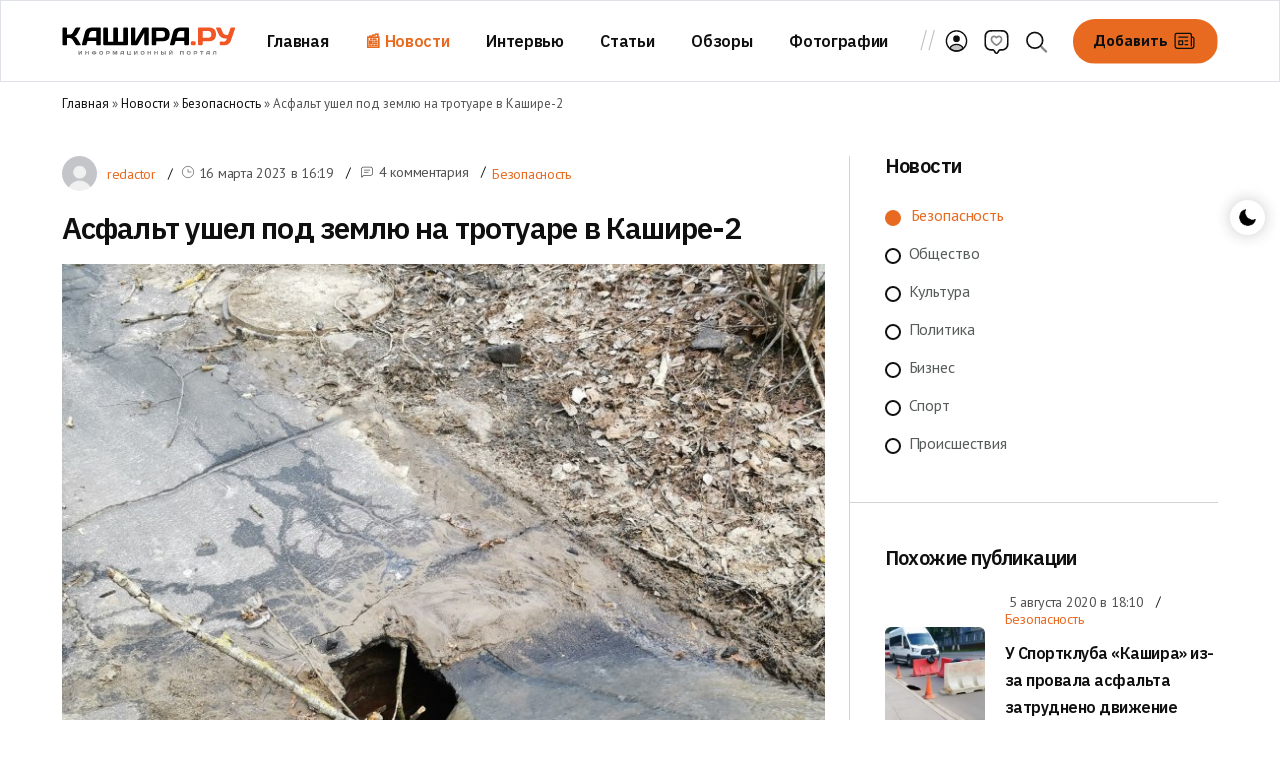

--- FILE ---
content_type: text/html; charset=utf-8
request_url: https://kashira.ru/news/bez/16408-asfalt-ushel-pod-zemlju-na-trotuare-v-kashire-2.html
body_size: 22804
content:
<!DOCTYPE html>
<html lang="ru">
<head>
        <title>Асфальт ушел под землю на тротуаре в Кашире-2 » Информационный портал г. Кашира</title>
<meta charset="utf-8">
<meta name="description" content="В соцсетях появились снимки ямы, которая образовалась в результате провала асфальтового покрытия на улице Советский проспект в Кашире-2. Портал, как уже успели окрестить этот провал пользователи соцсетей, образовался недалеко от магазина «Пятерочка» через дорогу от Центра дополнительного">
<meta name="keywords" content="недалеко, провал, соцсетях, Напомним, осторожными, месте, поскольку, диаметр, достаточный, чтобы, провалился, взрослый, человек, несколько, просят, назад, этого, места, именно, входа">
<link rel="canonical" href="https://kashira.ru/news/bez/16408-asfalt-ushel-pod-zemlju-na-trotuare-v-kashire-2.html">
<link rel="alternate" type="application/rss+xml" title="Информационный портал г. Кашира RSS" href="https://kashira.ru/rss.xml">
<link rel="alternate" type="application/rss+xml" title="Информационный портал г. Кашира RSS Dzen" href="https://kashira.ru/rssdzen.xml">
<link rel="preconnect" href="https://kashira.ru/" fetchpriority="high">
<meta property="twitter:title" content="Асфальт ушел под землю на тротуаре в Кашире-2 » Информационный портал г. Кашира">
<meta property="twitter:url" content="https://kashira.ru/news/bez/16408-asfalt-ushel-pod-zemlju-na-trotuare-v-kashire-2.html">
<meta property="twitter:card" content="summary_large_image">
<meta property="twitter:image" content="https://kashira.ru/uploads/posts/2023-03/1678972778_5oomv76eqau.jpg">
<meta property="twitter:description" content="В соцсетях появились снимки ямы, которая образовалась в результате провала асфальтового покрытия на улице Советский проспект в Кашире-2. Портал, как уже успели окрестить этот провал пользователи соцсетей, образовался недалеко от магазина «Пятерочка» через дорогу от Центра дополнительного">
<meta property="og:type" content="article">
<meta property="og:site_name" content="Информационный портал г. Кашира">
<meta property="og:title" content="Асфальт ушел под землю на тротуаре в Кашире-2 » Информационный портал г. Кашира">
<meta property="og:url" content="https://kashira.ru/news/bez/16408-asfalt-ushel-pod-zemlju-na-trotuare-v-kashire-2.html">
<meta property="og:image" content="https://kashira.ru/uploads/posts/2023-03/1678972778_5oomv76eqau.jpg">
<meta property="og:description" content="В соцсетях появились снимки ямы, которая образовалась в результате провала асфальтового покрытия на улице Советский проспект в Кашире-2. Портал, как уже успели окрестить этот провал пользователи соцсетей, образовался недалеко от магазина «Пятерочка» через дорогу от Центра дополнительного">
        <meta name="viewport" content="width=device-width, initial-scale=1">
         <link rel="stylesheet" href="/templates/new/assets/css/engine.css?v=hwnzh">
        <link rel="stylesheet" href="/templates/new/assets/css/bootstrap.min.css?v=hwnzh">
        <link rel="stylesheet" href="/templates/new/assets/css/swiper-bundle.min.css?v=hwnzh">
        <link rel="stylesheet" href="/templates/new/assets/css/animate.min.css?v=hwnzh">
        <link rel="stylesheet" href="/templates/new/assets/css/header.css?v=hwnzh">
        <link rel="stylesheet" href="/templates/new/assets/css/style.css?v=hwnzh">
        <link rel="stylesheet" href="/templates/new/assets/css/footer.css?v=hwnzh">
        <link rel="stylesheet" href="/templates/new/assets/css/responsive.css?v=hwnzh">
        <link rel="stylesheet" href="/templates/new/assets/css/dark-theme.css?v=hwnzh">
        <link rel="stylesheet" href="/templates/new/emoji/assets/styles.css?v=hwnzh">
       
        <link rel="icon" type="image/png" href="/templates/new/favicon/favicon-96x96.png" sizes="96x96" />
        <link rel="icon" type="image/svg+xml" href="/templates/new/favicon/favicon.svg" />
        <link rel="shortcut icon" href="/templates/new/favicon/favicon.ico" />
        <meta name="theme-color" content="#ffffff" id="theme-color">
        <link rel="apple-touch-icon" sizes="180x180" href="/templates/new/favicon/apple-touch-icon.png" />
        <meta name="apple-mobile-web-app-title" content="Кашира" />
        <link rel="manifest" href="/templates/new/favicon/site.webmanifest" />
        <!-- Yandex.RTB -->
        <script>window.yaContextCb=window.yaContextCb||[]</script>
        <script src="https://yandex.ru/ads/system/context.js" async></script>
    </head>
    <body>
        

         <div class="preloader-area" id="preloader">
            <div id="loader"></div>
        </div>
          <div class="switch-theme-mode">
            <label id="switch" class="switch">
                <input type="checkbox" onchange="toggleTheme()" id="slider">
                <span class="slider round"></span>
            </label>
        </div>

        
        <div class="navbar-area style-one position-relative border" id="navbar">
  <div class="container">
    <div class="navbar-top">
      <div class="row align-items-center">
        <div class="col-lg-2 col-md-4">
          <a href="/" class="navbar-brand">
            <!-- <span class="blink-dot"></span> -->
            <img src="/templates/new/assets/img/logo-black.svg?v=hwnzh" alt="Кашира" class="logo-light" />
            <img src="/templates/new/assets/img/logo-white.svg?v=hwnzh" alt="Кашира" class="logo-dark" />
          </a>
        </div>
        <div class="col-lg-10 col-md-8 ps-lg-0">
          <nav class="navbar navbar-expand-lg d-flex justify-content-between align-items-center">
            <div class="collapse navbar-collapse d-flex flex-wrap align-items-center justify-content-end">
              <ul class="navbar-nav md-none">
                <li class="nav-item">
                  <a href="/" class="nav-link">Главная</a>
                </li>
                <li class="nav-item">
                  <a href="/news/" class="nav-link">📰 Новости</a>
                  <!-- <ul class="dropdown-menu list-unstyled">
                      
 <li class="nav-item">
    <a href="https://kashira.ru/news/bez/" class="nav-link">Безопасность</a>
  </li>
   
	<li class="nav-item">
    <a href="https://kashira.ru/news/obschestvo/" class="nav-link">Общество</a>
  </li>
   
	<li class="nav-item">
    <a href="https://kashira.ru/news/kultura/" class="nav-link">Культура</a>
  </li>
   
	<li class="nav-item">
    <a href="https://kashira.ru/news/politika/" class="nav-link">Политика</a>
  </li>
   
	<li class="nav-item">
    <a href="https://kashira.ru/news/biznes/" class="nav-link">Бизнес</a>
  </li>
   
	<li class="nav-item">
    <a href="https://kashira.ru/news/sport/" class="nav-link">Спорт</a>
  </li>
   
	<li class="nav-item">
    <a href="https://kashira.ru/news/proisshestviya/" class="nav-link">Происшествия</a>
  </li>
   
	
	

                  </ul> -->
                </li>
                <li class="nav-item">
                  <a href="/stati-i-obzory/interview/" class="nav-link">Интервью</a>
                </li>
                <li class="nav-item">
                  <a href="https://kashira.ru/stati-i-obzory/stati/" class="nav-link">Статьи</a>
                </li>
                <li class="nav-item">
                  <a href="https://kashira.ru/stati-i-obzory/obzory/" class="nav-link">Обзоры</a>
                </li>
                <li class="nav-item">
                  <a href="/foto/" class="nav-link">Фотографии</a>
                </li>
              </ul>

              <div class="other-options d-flex flex-wrap align-items-center justify-content-md-end justify-content-center pogoda-o">
                <div class="pogod__box ignore-select"><img src="/templates/new/pogoda/icons/c3.svg?v=3" alt="" /><div class="pogoda"><div class="pogod__tem">-22°</div><div class="pogod__wea"><span>пасмурно</span> <span>ветер 2,1 м/с, З</span></div></div></div><style>
	.pogod__box {
		display: -webkit-box;
		display: -ms-flexbox;
		display: flex;
		-webkit-box-align: center;
		-ms-flex-align: center;
		align-items: center;
		    padding: 1rem;
	}

	.pogod__box a {
		font-size: 17px;
		color: #000;
		display: -webkit-box;
		display: -ms-flexbox;
		display: flex;
		-ms-flex-wrap: wrap;
		flex-wrap: wrap;
		-webkit-box-align: center;
		-ms-flex-align: center;
		align-items: center;
		padding: 5px 0;
	}

.pogod__box img {
    width: 5rem;
    height: 5rem;
    display: block;
    margin-right: 0.5rem;
    pointer-events: none;
}

	.pogod__tem {
		font-size: 2.3rem;
    line-height: 1;
    margin-right: 1rem;
	}

	.pogod__wea span {
		    display: block;
    font-size: 1.1rem;
    color: rgba(0, 0, 0, 0.8);
    white-space: nowrap;
    -o-text-overflow: ellipsis;
    text-overflow: ellipsis;
    overflow: hidden;
	}
</style>
              </div>
                 

 <div class="other-options d-flex flex-wrap align-items-center justify-content-md-end justify-content-center">
       <div class="option-item">
       <ul class="user-options d-flex align-items-center list-unstyle">

   
    <li>
    <a href="#" data-bs-toggle="modal" data-bs-target="#login" class="text-title fw-bold font-secondary ls-2 relative">
    <svg xmlns="http://www.w3.org/2000/svg" width="30" height="30" viewBox="0 0 24 24"><g fill="none"><circle cx="12" cy="10" r="3" fill="currentColor"/><circle cx="12" cy="12" r="9" stroke="currentColor" stroke-width="1.2"/><path fill="currentColor" fill-opacity=".25" stroke="currentColor" stroke-linecap="round" stroke-width="1.2" d="M17.872 18.808a.227.227 0 0 0 .073-.257c-.376-1-1.132-1.88-2.164-2.518C14.697 15.363 13.367 15 12 15s-2.697.363-3.781 1.033c-1.032.638-1.788 1.519-2.164 2.518a.227.227 0 0 0 .073.257a9.407 9.407 0 0 0 11.744 0Z"/></g></svg>
    </a>
  </li>
  




  <li>
    <a href="/favorites/">
      <svg xmlns="http://www.w3.org/2000/svg" width="30" height="30" viewBox="0 0 24 24"><g fill="currentColor"><path d="m13.087 21.388l.645.382l-.645-.382Zm.542-.916l-.646-.382l.646.382Zm-3.258 0l-.645.382l.645-.382Zm.542.916l.646-.382l-.646.382Zm-8.532-5.475l.693-.287l-.693.287Zm5.409 3.078l-.013.75l.013-.75Zm-2.703-.372l-.287.693l.287-.693Zm16.532-2.706l.693.287l-.693-.287Zm-5.409 3.078l-.012-.75l.012.75Zm2.703-.372l.287.693l-.287-.693Zm.7-15.882l-.392.64l.392-.64Zm1.65 1.65l.64-.391l-.64.392ZM4.388 2.738l-.392-.64l.392.64Zm-1.651 1.65l-.64-.391l.64.392ZM9.403 19.21l.377-.649l-.377.649Zm4.33 2.56l.541-.916l-1.29-.764l-.543.916l1.291.764Zm-4.007-.916l.542.916l1.29-.764l-.541-.916l-1.291.764Zm2.715.152a.52.52 0 0 1-.882 0l-1.291.764c.773 1.307 2.69 1.307 3.464 0l-1.29-.764ZM10.5 2.75h3v-1.5h-3v1.5Zm10.75 7.75v1h1.5v-1h-1.5Zm-18.5 1v-1h-1.5v1h1.5Zm-1.5 0c0 1.155 0 2.058.05 2.787c.05.735.153 1.347.388 1.913l1.386-.574c-.147-.352-.233-.782-.278-1.441c-.046-.666-.046-1.51-.046-2.685h-1.5Zm6.553 6.742c-1.256-.022-1.914-.102-2.43-.316L4.8 19.313c.805.334 1.721.408 2.977.43l.026-1.5ZM1.688 16.2A5.75 5.75 0 0 0 4.8 19.312l.574-1.386a4.25 4.25 0 0 1-2.3-2.3l-1.386.574Zm19.562-4.7c0 1.175 0 2.019-.046 2.685c-.045.659-.131 1.089-.277 1.441l1.385.574c.235-.566.338-1.178.389-1.913c.05-.729.049-1.632.049-2.787h-1.5Zm-5.027 8.241c1.256-.021 2.172-.095 2.977-.429l-.574-1.386c-.515.214-1.173.294-2.428.316l.025 1.5Zm4.704-4.115a4.25 4.25 0 0 1-2.3 2.3l.573 1.386a5.75 5.75 0 0 0 3.112-3.112l-1.386-.574ZM13.5 2.75c1.651 0 2.837 0 3.762.089c.914.087 1.495.253 1.959.537l.783-1.279c-.739-.452-1.577-.654-2.6-.752c-1.012-.096-2.282-.095-3.904-.095v1.5Zm9.25 7.75c0-1.622 0-2.891-.096-3.904c-.097-1.023-.299-1.862-.751-2.6l-1.28.783c.285.464.451 1.045.538 1.96c.088.924.089 2.11.089 3.761h1.5Zm-3.53-7.124a4.25 4.25 0 0 1 1.404 1.403l1.279-.783a5.75 5.75 0 0 0-1.899-1.899l-.783 1.28ZM10.5 1.25c-1.622 0-2.891 0-3.904.095c-1.023.098-1.862.3-2.6.752l.783 1.28c.464-.285 1.045-.451 1.96-.538c.924-.088 2.11-.089 3.761-.089v-1.5ZM2.75 10.5c0-1.651 0-2.837.089-3.762c.087-.914.253-1.495.537-1.959l-1.279-.783c-.452.738-.654 1.577-.752 2.6C1.25 7.61 1.25 8.878 1.25 10.5h1.5Zm1.246-8.403a5.75 5.75 0 0 0-1.899 1.899l1.28.783a4.25 4.25 0 0 1 1.402-1.403l-.783-1.279Zm7.02 17.993c-.202-.343-.38-.646-.554-.884a2.229 2.229 0 0 0-.682-.645l-.754 1.297c.047.028.112.078.224.232c.121.166.258.396.476.764l1.29-.764Zm-3.24-.349c.44.008.718.014.93.037c.198.022.275.054.32.08l.754-1.297a2.244 2.244 0 0 0-.909-.274c-.298-.033-.657-.038-1.069-.045l-.025 1.5Zm6.498 1.113c.218-.367.355-.598.476-.764c.112-.154.177-.204.224-.232l-.754-1.297c-.29.17-.5.395-.682.645c-.173.238-.352.54-.555.884l1.291.764Zm1.924-2.612c-.412.007-.771.012-1.069.045c-.311.035-.616.104-.909.274l.754 1.297c.045-.026.122-.058.32-.08c.212-.023.49-.03.93-.037l-.026-1.5Z"/><path d="m10.99 14.308l.445-.604l-.445.604ZM12 8.106l-.536.525a.75.75 0 0 0 1.072 0L12 8.106Zm1.01 6.202l-.445-.604l.445.604ZM12 14.81v-.75v.75Zm-.565-1.106c-.644-.474-1.468-1.147-2.123-1.896c-.68-.775-1.062-1.502-1.062-2.093h-1.5c0 1.16.699 2.242 1.433 3.081c.758.865 1.679 1.613 2.362 2.116l.89-1.208ZM8.25 9.714c0-1.107.495-1.69 1.003-1.88c.518-.194 1.342-.09 2.211.797l1.072-1.05C11.38 6.401 9.955 5.97 8.728 6.428C7.493 6.89 6.75 8.145 6.75 9.715h1.5Zm5.205 5.198c.683-.504 1.604-1.25 2.362-2.116c.734-.839 1.433-1.92 1.433-3.081h-1.5c0 .591-.383 1.318-1.062 2.093c-.655.749-1.48 1.422-2.123 1.896l.89 1.208Zm3.795-5.197c0-1.57-.743-2.825-1.978-3.287c-1.227-.458-2.652-.027-3.808 1.153l1.072 1.05c.869-.888 1.694-.99 2.21-.798c.51.19 1.004.774 1.004 1.882h1.5Zm-6.705 5.197c.392.289.83.648 1.455.648v-1.5c-.015 0-.032.003-.101-.035a4.676 4.676 0 0 1-.464-.32l-.89 1.207Zm2.02-1.208c-.243.18-.366.268-.464.321c-.07.038-.086.035-.101.035v1.5c.625 0 1.063-.36 1.455-.648l-.89-1.208Z" opacity=".5"/></g></svg>
    </a>
  </li>
  <li>
    <a href="#" class="search-btn p-0 bg-transparent border-0" data-bs-toggle="modal" data-bs-target="#searchModal">
      <svg xmlns="http://www.w3.org/2000/svg" width="30" height="30" viewBox="0 0 24 24">
      <path fill="currentColor" d="M15.793 15.793a1 1 0 0 1 1.414 0l4 4a1 1 0 0 1-1.414 1.414l-4-4a1 1 0 0 1 0-1.414" opacity=".5" />
      <path fill="currentColor" d="M2.75 10.5a7.75 7.75 0 1 1 15.5 0a7.75 7.75 0 0 1-15.5 0m7.75-6.25a6.25 6.25 0 1 0 0 12.5a6.25 6.25 0 0 0 0-12.5" />
    </svg>
    </a>
  </li>

  <li class="d-lg-none mobile">
    <a class="navbar-toggler d-lg-none" data-bs-toggle="offcanvas" href="#navbarOffcanvas" role="button" aria-controls="navbarOffcanvas">
      <span class="burger-menu">
        <span class="top-bar"></span>
        <span class="middle-bar"></span>
        <span class="bottom-bar"></span>
      </span>
    </a>
  </li>
    </ul>
 </div>
  <div class="option-item">
    <a class="btn style-three fw-semibold" href="/addnews.html">
      Добавить
      <svg xmlns="http://www.w3.org/2000/svg" width="25" height="25" viewBox="0 0 20 20">
        <path
          fill="currentColor"
          d="M5 6.5a.5.5 0 0 1 .5-.5h7a.5.5 0 0 1 0 1h-7a.5.5 0 0 1-.5-.5ZM10.5 9a.5.5 0 0 0 0 1h2a.5.5 0 0 0 0-1h-2Zm-.5 3.5a.5.5 0 0 1 .5-.5h2a.5.5 0 0 1 0 1h-2a.5.5 0 0 1-.5-.5ZM5.5 9a.5.5 0 0 0-.5.5v3a.5.5 0 0 0 .5.5h3a.5.5 0 0 0 .5-.5v-3a.5.5 0 0 0-.5-.5h-3Zm.5 3v-2h2v2H6ZM2 5a2 2 0 0 1 2-2h10a2 2 0 0 1 2 2v1a2 2 0 0 1 2 2v5.5a2.5 2.5 0 0 1-2.5 2.5h-11A2.5 2.5 0 0 1 2 13.5V5Zm13 0a1 1 0 0 0-1-1H4a1 1 0 0 0-1 1v8.5A1.5 1.5 0 0 0 4.5 15h11a1.5 1.5 0 0 0 1.5-1.5V8a1 1 0 0 0-1-1v6.5a.5.5 0 0 1-1 0V5Z"
        />
      </svg>
    </a>
  </div>  
    </div>




<div class="modal fade" id="login" tabindex="-1" aria-labelledby="login-popup"
  aria-hidden="true">
  <div class="modal-dialog modal-dialog-centered modal-sm">
    <div class="modal-content">

      <div class="login-form-wrap bg-ash round-6">

        <div class="tab-close tab-registration">
          <ul class="nav nav-tabs" id="myTab" role="tablist">
            <li class="nav-item" role="presentation">
              <button class="nav-link active fs-18" id="log-tab"
                data-bs-toggle="tab" data-bs-target="#log" type="button"
                role="tab" aria-controls="log"
                aria-selected="true">Вход</button>
            </li>
            <li class="nav-item" role="presentation">
              <a class="nav-link fs-18" href="/index.php?do=register">Регистрация</a>
            </li>
          </ul>
          <a class="btn_close" data-bs-dismiss="modal" aria-label="Закрыть"><i
              class="ri-close-fill"></i></a>
        </div>

        <div class="tab-content" id="myTabContent">
          <div class="tab-pane fade show active" id="log" role="tabpanel"
            aria-labelledby="log-tab">
            <form class="login-form" method="post">

              <!-- Логин -->
              <div class="form-group mt-15 mb-15 input-wrapper">
                <span class="input-icon">👤</span>
                <input type="text" name="login_name" id="login_name"
                  placeholder="Логин"
                  class="bg-white border-0 round-6 with-icon">
              </div>

              <!-- Пароль -->
              <div class="form-group input-wrapper">
                <span class="input-icon">🔒</span>
                <input type="password" name="login_password" id="login_password"
                  placeholder="Пароль"
                  class="bg-white border-0 round-6 with-icon">
                <span class="toggle-password" onclick="togglePassword()"><svg
                    xmlns="http://www.w3.org/2000/svg" width="16" height="16"
                    viewBox="0 0 16 16"><path fill="currentColor"
                      d="M8 2c1.981 0 3.671.992 4.933 2.078c1.27 1.091 2.187 2.345 2.637 3.023a1.62 1.62 0 0 1 0 1.798c-.45.678-1.367 1.932-2.637 3.023C11.67 13.008 9.981 14 8 14c-1.981 0-3.671-.992-4.933-2.078C1.797 10.83.88 9.576.43 8.898a1.62 1.62 0 0 1 0-1.798c.45-.677 1.367-1.931 2.637-3.022C4.33 2.992 6.019 2 8 2ZM1.679 7.932a.12.12 0 0 0 0 .136c.411.622 1.241 1.75 2.366 2.717C5.176 11.758 6.527 12.5 8 12.5c1.473 0 2.825-.742 3.955-1.715c1.124-.967 1.954-2.096 2.366-2.717a.12.12 0 0 0 0-.136c-.412-.621-1.242-1.75-2.366-2.717C10.824 4.242 9.473 3.5 8 3.5c-1.473 0-2.825.742-3.955 1.715c-1.124.967-1.954 2.096-2.366 2.717ZM8 10a2 2 0 1 1-.001-3.999A2 2 0 0 1 8 10Z" /></svg></span>
              </div>

              <input name="login" type="hidden" id="login" value="submit" />

              <div class="form-group flex-log">
                <button class="btn style-one mt-3" type="submit">
                  Войти <img
                    src="/templates/new/assets/img/icons/long-arrow-white.svg"
                    alt="Arrow">
                </button>
                <a href="/index.php?do=lostpassword" class="blue">Забыли
                  пароль?</a>
              </div>

            </form>
          </div>

       
        </div>

        <div class="or-text text-center position-relative index-1 mb-10">
          <span class="fw-semibold d-inline-block">Войти с помошью</span>
        </div>

        <div class="sociallog mb-20">
          
          
          <a href="https://oauth.yandex.ru/authorize?client_id=0dae49dd3e6c4b4ca75abf3f466a9f38&amp;redirect_uri=https%3A%2F%2Fkashira.ru%2Findex.php%3Fdo%3Dauth-social%26provider%3Dyandex&amp;state=b0a51df621fd68db304b74e490356956&amp;response_type=code" class="yandex" target="_blank"><svg
              xmlns="http://www.w3.org/2000/svg" width="35" height="35"
              viewBox="0 0 1000 1000"><path fill="currentColor"
                d="M177.188 0C79.032 0 0 79.032 0 177.188v645.625c0 98.156 79.032 177.188 177.188 177.188h475.188l347.625-499.875L652.376.001H177.188zm266.094 182.563h112.906c6.932 0 10.906 2.535 10.906 8.5v622.25c0 4.234-1.995 6.781-7.938 6.781H497.75c-3.934 0-6.906-3.396-6.906-5.938V583.781h-49.563L303.625 814.156c-1.976 4.239-5.932 5.938-11.875 5.938h-70.313c-7.9 0-12.854-5.937-7.906-13.594l151.5-234.625c-81.187-30.602-126.75-92.656-126.75-176.813c0-140.264 94.091-212.5 205-212.5zm-2.969 54.375c-60.412 0-119.844 43.352-119.844 149.625c0 102.011 63.389 142.813 128.75 142.813h41.625V236.938h-50.531z" /></svg></a>
          <a href="https://oauth.mail.ru/login?client_id=f1f2c66ab816408badbf195d32f8f816&amp;redirect_uri=https%3A%2F%2Fkashira.ru%2Findex.php%3Fdo%3Dauth-social%26provider%3Dmailru&amp;scope=userinfo&amp;state=b0a51df621fd68db304b74e490356956&amp;response_type=code" class="mailru" target="_blank"><svg
              xmlns="http://www.w3.org/2000/svg" width="35" height="35"
              viewBox="0 0 32 32"><path fill="currentColor"
                d="M15.448 7.021c2.443 0 4.745 1.083 6.432 2.776v.005c0-.813.547-1.428 1.303-1.428h.192c1.193 0 1.432 1.125 1.432 1.48l.005 12.635c-.083.828.855 1.256 1.376.724c2.025-2.083 4.452-10.719-1.261-15.719c-5.328-4.667-12.479-3.896-16.281-1.276c-4.041 2.792-6.624 8.959-4.115 14.755c2.74 6.319 10.573 8.204 15.235 6.324c2.36-.953 3.448 2.233.995 3.276c-3.697 1.577-14 1.416-18.812-6.917C-1.302 18.027-1.13 8.125 7.496 2.995C14.089-.932 22.788.156 28.032 5.631c5.48 5.729 5.163 16.448-.187 20.615c-2.423 1.895-6.021.052-5.995-2.709l-.027-.9c-1.687 1.671-3.932 2.651-6.375 2.651c-4.833 0-9.088-4.256-9.088-9.084c0-4.88 4.255-9.181 9.088-9.181zm6.079 8.834c-.183-3.537-2.808-5.667-5.98-5.667h-.12c-3.656 0-5.687 2.88-5.687 6.145c0 3.661 2.453 5.973 5.672 5.973c3.593 0 5.952-2.629 6.124-5.739z" /></svg></a>
          <a href="https://accounts.google.com/o/oauth2/auth?client_id=581698659567-p8rtat6l39lf8jrgrfltk3th0v38fcga.apps.googleusercontent.com&amp;redirect_uri=https%3A%2F%2Fkashira.ru%2Findex.php%3Fdo%3Dauth-social%26provider%3Dgoogle&amp;scope=https%3A%2F%2Fwww.googleapis.com%2Fauth%2Fuserinfo.email+https%3A%2F%2Fwww.googleapis.com%2Fauth%2Fuserinfo.profile&amp;state=b0a51df621fd68db304b74e490356956&amp;response_type=code" class="google" target="_blank"><svg
              xmlns="http://www.w3.org/2000/svg" width="35" height="35"
              viewBox="0 0 48 48"><path fill="#FFC107"
                d="M43.611 20.083H42V20H24v8h11.303c-1.649 4.657-6.08 8-11.303 8c-6.627 0-12-5.373-12-12s5.373-12 12-12c3.059 0 5.842 1.154 7.961 3.039l5.657-5.657C34.046 6.053 29.268 4 24 4C12.955 4 4 12.955 4 24s8.955 20 20 20s20-8.955 20-20c0-1.341-.138-2.65-.389-3.917z" /><path
                fill="#FF3D00"
                d="m6.306 14.691l6.571 4.819C14.655 15.108 18.961 12 24 12c3.059 0 5.842 1.154 7.961 3.039l5.657-5.657C34.046 6.053 29.268 4 24 4C16.318 4 9.656 8.337 6.306 14.691z" /><path
                fill="#4CAF50"
                d="M24 44c5.166 0 9.86-1.977 13.409-5.192l-6.19-5.238A11.91 11.91 0 0 1 24 36c-5.202 0-9.619-3.317-11.283-7.946l-6.522 5.025C9.505 39.556 16.227 44 24 44z" /><path
                fill="#1976D2"
                d="M43.611 20.083H42V20H24v8h11.303a12.04 12.04 0 0 1-4.087 5.571l.003-.002l6.19 5.238C36.971 39.205 44 34 44 24c0-1.341-.138-2.65-.389-3.917z" /></svg></a>
        </div>

        <span class="form-politic">
          <div class="text">Авторизуясь или регистрируясь, вы соглашаетесь с <a
              href="/law.html" target="_blank">Пользовательским соглашением</a>
            и <a href="/privacy-policy.html" target="_blank">Политикой
              конфиденциальности</a>.
          </span>
        </div>
      </div>
    </div>
  </div>

</div>

            </div>
          </nav>
        </div>
      </div>
    </div>
  </div>
</div>

        

        

        <div class="modal fade searchModal" id="searchModal" data-bs-backdrop="static" data-bs-keyboard="false" tabindex="-1" aria-hidden="true">
		<div class="modal-dialog">
				<div class="modal-content">
							<form id="quicksearch" method="post">
								<input type="hidden" name="do" value="search" />
            		<input type="hidden" name="subaction" value="search" />
								<input type="search" id="ajax_search" name="story" placeholder="поиск" class="form-control" />
								<input type="submit" value="" style="display: none;">
								<button type="submit" id="searchFull"><svg xmlns="http://www.w3.org/2000/svg" width="20" height="20" viewBox="0 0 20 20"><path fill="currentColor" d="M12.9 14.32a8 8 0 1 1 1.41-1.41l5.35 5.33l-1.42 1.42l-5.33-5.34zM8 14A6 6 0 1 0 8 2a6 6 0 0 0 0 12z"/></svg></button>
						</form>
						<button type="button" class="btn-close" data-bs-dismiss="modal" aria-label="Close"><svg xmlns="http://www.w3.org/2000/svg" width="15" height="15" viewBox="0 0 20 20"><path fill="currentColor" d="M10 8.586L2.929 1.515L1.515 2.929L8.586 10l-7.071 7.071l1.414 1.414L10 11.414l7.071 7.071l1.414-1.414L11.414 10l7.071-7.071l-1.414-1.414L10 8.586z"/></svg></button>
				</div>
		</div>
</div>

        

        
        <div class="container mt-0">
  <div class="row align-items-center speedbar fs-13  mb-40 mt-10">
    <div class="col-md-12 mb-sm-25"><a href="https://kashira.ru/">Главная</a> » <a href="https://kashira.ru/news/">Новости</a> » <a href="https://kashira.ru/news/bez/">Безопасность</a> » Асфальт ушел под землю на тротуаре в Кашире-2</div>
  </div>
</div>

        
            
        
        
          <div class="container mt-45 pb-100">
            <div class="row">
                <div class="col-xl-8">
                    <div class="content-left">
                        <div class="news-details">
                          
                            <ul class="news-metainfo list-unstyle d-flex flex-wrap align-items-center mb-3">
                                 <li class="news-author fs-14 d-inline-flex align-items-center">
                                    <span class="author-img rounded-circle">
                                   <img src="/uploads/mini/noimage-ava.jpg" alt="Image" class="rounded-circle">
                                    </span>
                                    <a onclick="ShowProfile('redactor', 'https://kashira.ru/user/redactor/', '0'); return false;" href="https://kashira.ru/user/redactor/">redactor</a>
                                 </li>
                                  
                            <li><svg xmlns="http://www.w3.org/2000/svg" width="16" height="16" viewBox="0 0 24 24"><g fill="none" stroke="currentColor"><circle cx="12" cy="12" r="8.5"/><path stroke-linecap="round" d="M16.5 12h-4.25a.25.25 0 0 1-.25-.25V8.5"/></g></svg>16 марта 2023 в
                                <span>16:19</span></li>
                            <li><svg xmlns="http://www.w3.org/2000/svg" width="18" height="18" viewBox="0 0 24 24"><g fill="none"><path fill="currentColor" d="m4.827 7.138l.445.227zm.441 11.594l.354.353zm12.594-2.559l-.227-.445zm1.311-1.311l-.445-.227zm0-7.724l-.445.227zm-1.311-1.311l.227-.446zm-11.724 0l.227.445zm1.07 10.966l.353.353zM5 10.3c0-.848 0-1.455.04-1.93c.038-.469.11-.766.232-1.005l-.89-.454c-.206.403-.296.847-.34 1.378C4 8.814 4 9.469 4 10.3zm0 1.2v-1.2H4v1.2zm-1 0v5h1v-5zm0 5v1.914h1V16.5zm0 1.914c0 .846 1.023 1.27 1.622.671l-.707-.707a.059.059 0 0 1 .028-.013a.046.046 0 0 1 .026.002a.059.059 0 0 1 .03.046zm1.622.671l1.939-1.939l-.707-.707l-1.94 1.94zM14.7 16H7.914v1H14.7zm2.935-.273c-.239.122-.536.195-1.005.234c-.476.039-1.082.039-1.93.039v1c.832 0 1.486 0 2.011-.043c.531-.043.975-.133 1.378-.338zm1.092-1.092a2.5 2.5 0 0 1-1.092 1.092l.454.892a3.5 3.5 0 0 0 1.53-1.53zM19 11.7c0 .848 0 1.455-.04 1.93c-.038.469-.11.766-.233 1.005l.892.454c.205-.403.295-.847.338-1.378c.043-.525.043-1.18.043-2.011zm0-1.4v1.4h1v-1.4zm-.273-2.935c.122.239.195.536.234 1.005C19 8.845 19 9.452 19 10.3h1c0-.832 0-1.486-.043-2.011c-.043-.531-.133-.975-.338-1.378zm-1.092-1.093a2.5 2.5 0 0 1 1.092 1.093l.892-.454a3.5 3.5 0 0 0-1.53-1.53zM14.7 6c.848 0 1.454 0 1.93.04c.469.038.766.11 1.005.232l.454-.89c-.403-.206-.847-.296-1.378-.34C16.186 5 15.531 5 14.7 5zM9.3 6h5.4V5H9.3zm-2.935.272c.239-.121.536-.194 1.005-.233C7.845 6 8.452 6 9.3 6V5c-.832 0-1.486 0-2.011.043c-.531.043-.975.133-1.378.338zM5.272 7.365a2.5 2.5 0 0 1 1.093-1.093l-.454-.89a3.5 3.5 0 0 0-1.53 1.529zm2.289 9.781A.5.5 0 0 1 7.914 17v-1a1.5 1.5 0 0 0-1.06.44z"/><path stroke="currentColor" stroke-linecap="round" stroke-linejoin="round" d="M8.5 9.5h7m-7 3h5"/></g></svg>4
                                комментария</li>
                                   <li><a href="https://kashira.ru/news/bez/">Безопасность</a></li>
                            

                            
                         
                            

                            </ul>
                            <div class="single-para">
                                <h1>Асфальт ушел под землю на тротуаре в Кашире-2</h1>
                               <a class="highslide" href="https://kashira.ru/uploads/posts/2023-03/1678972778_5oomv76eqau.jpg" target="_blank"><img loading="lazy" src="/uploads/posts/2023-03/medium/1678972778_5oomv76eqau.jpg" alt="" class="fr-dib"></a>В соцсетях появились снимки ямы, которая образовалась в результате провала асфальтового покрытия на улице Советский проспект в Кашире-2. Портал, как уже успели окрестить этот провал пользователи соцсетей, образовался недалеко от магазина «Пятерочка» через дорогу от Центра дополнительного образования. Жителей просят быть особенно осторожными в этом месте, поскольку диаметр ямы достаточный, чтобы туда провалился взрослый человек. <br><a class="highslide" href="https://kashira.ru/uploads/posts/2023-03/1678972696_-gooqi0jcba.jpg" target="_blank"><img loading="lazy" src="/uploads/posts/2023-03/medium/1678972696_-gooqi0jcba.jpg" alt="" class="fr-dib"></a>Напомним, что несколько лет назад недалеко от этого места, а именно у входа в бывший магазин «Центральный» также случился провал асфальта. <br><b>Фото: соцсети</b>
                               
                            </div>
                        </div>
                        <div class="news-metaoption">
                            <div class="row align-items-center">
                                <div class="col-md-3 col-6 mb-30">
                                    <div class="d-flex align-items-center">
                                      <div class="rating-emoji news-action-wrap d-flex align-items-center" data-id="16408" data-hash="f797dfb99dd1588935e240896ea2dec9">
		<div class="news-action-status lh-1 d-flex align-items-center">
			<ul class="list-unstyle d-flex align-items-center">
				
    		<li class="d-flex flex-column align-items-center justify-content-center rounded-circle bg-white">
              😁
        </li>
				
    		<li class="d-flex flex-column align-items-center justify-content-center rounded-circle bg-white">
              😲
        </li>
				
    		<li class="d-flex flex-column align-items-center justify-content-center rounded-circle bg-white">
              🤫
        </li>
				
			</ul>
			<span class="numLike fs-14 ls-2 fw-medium">3</span>
	</div> 
  <div class="news-action position-relative">
   <span><img src="/templates/new/assets/img/icons/smile-plus.svg" alt="Smile" /></span>
    
<ul class="d-flex align-items-center justify-content-between list-unstyle lh-1 some-wrapper-class">
 
<li>
	 <button class="submit bg-transparent p-0 border-0">
	<a href="#" class="rating-emoji-item" data-emoji="like" title="Нравится">
	 👍 	
		<div class="rating-emoji-item-count">0</div>
	</a>
	</button>
	</li>
 
<li>
	 <button class="submit bg-transparent p-0 border-0">
	<a href="#" class="rating-emoji-item" data-emoji="happy" title="Смешно">
	 😁 	
		<div class="rating-emoji-item-count">1</div>
	</a>
	</button>
	</li>
 
<li>
	 <button class="submit bg-transparent p-0 border-0">
	<a href="#" class="rating-emoji-item" data-emoji="wow" title="Удивительно">
	 😲 	
		<div class="rating-emoji-item-count">1</div>
	</a>
	</button>
	</li>
 
<li>
	 <button class="submit bg-transparent p-0 border-0">
	<a href="#" class="rating-emoji-item" data-emoji="tsh" title="Потише">
	 🤫 	
		<div class="rating-emoji-item-count">1</div>
	</a>
	</button>
	</li>
 
<li>
	 <button class="submit bg-transparent p-0 border-0">
	<a href="#" class="rating-emoji-item" data-emoji="sad" title="Грустно">
	 😢 	
		<div class="rating-emoji-item-count">0</div>
	</a>
	</button>
	</li>
 
<li>
	 <button class="submit bg-transparent p-0 border-0">
	<a href="#" class="rating-emoji-item" data-emoji="angry" title="Бесит">
	 😡 	
		<div class="rating-emoji-item-count">0</div>
	</a>
	</button>
	</li>
 
<li>
	 <button class="submit bg-transparent p-0 border-0">
	<a href="#" class="rating-emoji-item" data-emoji="dislike" title="Не нравится">
	 👎 	
		<div class="rating-emoji-item-count">0</div>
	</a>
	</button>
	</li>

</ul>
</div>
</div>
                                    </div>
                                </div>

                                  <div class="col-md-3 col-6 text-end mb-30">
                                    <div class="news-action-wrap index-2 align-items-center">
                    <a href="#"
                        class="favmod"
                        data-id="16408"> 
                        <svg class="icon-heart"
                            xmlns="http://www.w3.org/2000/svg"
                            width="18" height="18" viewBox="0 0 24 24">
                            <path class="heart-path"
                                stroke="#000"
                                stroke-width="2"
                                fill="transparent"
                                d="m4.45 13.908l6.953 6.531c.24.225.36.338.5.366a.5.5 0 0 0 .193 0c.142-.028.261-.14.5-.366l6.953-6.53a5.203 5.203 0 0 0 .549-6.983l-.31-.399c-1.968-2.536-5.918-2.111-7.301.787a.54.54 0 0 1-.974 0C10.13 4.416 6.18 3.99 4.212 6.527l-.31.4a5.203 5.203 0 0 0 .549 6.981Z" />
                        </svg>&nbsp;Избранное
                    </a>
                </div>
                </div>


                <div class="col-md-3 col-6 mb-30">
                    <a href="javascript:AddComplaint('16408', 'news')">
                    <svg xmlns="http://www.w3.org/2000/svg" width="18" height="18" viewBox="0 0 24 24"><g fill="none" stroke="currentColor"><path stroke-linecap="round" stroke-linejoin="round" d="M11 10.5h.5a.5.5 0 0 1 .5.5v4a.5.5 0 0 0 .5.5h.5m-1-7h.01"/><path d="M13.39 19.879A8 8 0 1 0 10.61 4.12a8 8 0 0 0 2.78 15.758z"/></g></svg> Нашли ошибку?</a>
                </div>

                                <div class="col-md-3 col-6 text-end mb-30">
                                  <script src="https://yastatic.net/share2/share.js"></script>
<div class="ya-share2" data-curtain  data-shape="round" data-limit="4" data-services="vkontakte,odnoklassniki,telegram,twitter,whatsapp"></div>
                                </div>
                            </div>
                        </div>

               

                        <div class="comments-top comment-item-wrap" style="display:none">
                <h3 class="fs-22 ls-3 mb-30 mt-30">Популярный комметрий</h3>
                <div class="comment-inp comment-item d-flex flex-wrap">
                </div>
                <br>
</div>


            
            <h3 class="fs-22 ls-3 mb-30 mt-30">Комментария 4</h3>
            <div class="comment-item-wrap comments pb-100">
            <form method="post" name="dlemasscomments" id="dlemasscomments"><div id="dle-comments-list">
<div id="comment"></div><ol class="comments-tree-list"><li id="comments-tree-item-5273" class="comments-tree-item" ><div id='comment-id-5273'>
<div class="comment-item d-flex flex-wrap "
	id="comment1">

		

	<div class="comment-author w-100 d-flex flex-wrap">

		<div class="comment-author-img rounded-circle img-square">
			<!-- <img src="https:/templates/new/dleimages/noavatar.png" alt="НеАДэкВатный" class="rounded-circle"> -->
			<img src="/templates/new/dleimages/noavatar.png" alt="НеАДэкВатный" class="rounded-circle"> 
		</div>
		<div class="comment-author-info">
			<div class="comment-login">
		
				<h5 class="author font-primary fw-semibold mb-0"> <a href="mailto:q@q.ru">НеАДэкВатный</a></h5>
				<div class="fs-14 text-paraThree fw-normal">16 марта 2023 16:59</div>
			</div>

			<div class="panel">

				
				<div class="rate">
					
					<div class="rate_like-dislike">
						<a href="#" onclick="doCommentsRate('plus', '5273'); return false;" ><span class="plus_up" title="Нравится"><span><svg
									xmlns="http://www.w3.org/2000/svg" width="20" height="20"
									viewBox="0 0 24 24"><path fill="currentColor"
										d="M21.3 10.08A3 3 0 0 0 19 9h-4.56L15 7.57A4.13 4.13 0 0 0 11.11 2a1 1 0 0 0-.91.59L7.35 9H5a3 3 0 0 0-3 3v7a3 3 0 0 0 3 3h12.73a3 3 0 0 0 2.95-2.46l1.27-7a3 3 0 0 0-.65-2.46ZM7 20H5a1 1 0 0 1-1-1v-7a1 1 0 0 1 1-1h2Zm13-7.82l-1.27 7a1 1 0 0 1-1 .82H9v-9.79l2.72-6.12a2.11 2.11 0 0 1 1.38 2.78l-.53 1.43a2 2 0 0 0 1.87 2.7H19a1 1 0 0 1 .77.36a1 1 0 0 1 .23.82Z" /></svg>
							</span></span></a>
						<span data-comments-ratig-layer-id="5273"><span class="ratingtypeplusminus ratingplus" >+6</span></span>
						<a href="#" onclick="doCommentsRate('minus', '5273'); return false;" ><span class="plus_down" title="Не нравится"><span><svg
									xmlns="http://www.w3.org/2000/svg" width="20" height="20"
									viewBox="0 0 24 24"><path fill="currentColor"
										d="M19 2H6.27a3 3 0 0 0-2.95 2.46l-1.27 7A3 3 0 0 0 5 15h4.56L9 16.43A4.13 4.13 0 0 0 12.89 22a1 1 0 0 0 .91-.59L16.65 15H19a3 3 0 0 0 3-3V5a3 3 0 0 0-3-3Zm-4 11.79l-2.72 6.12a2.13 2.13 0 0 1-1.38-2.78l.53-1.43A2 2 0 0 0 9.56 13H5a1 1 0 0 1-.77-.36a1 1 0 0 1-.23-.82l1.27-7a1 1 0 0 1 1-.82H15ZM20 12a1 1 0 0 1-1 1h-2V4h2a1 1 0 0 1 1 1Z" /></svg>
							</span></span></a>
					</div>
					
				</div>
				

			</div>

			<div class="comment-text"><div id='comm-id-5273'>Cтабильность</div></div>
			<div class="comment-panel"> 
				
				<a onmouseover="dle_copy_quote('НеАДэкВатный', '1678975153', '16 марта 2023 16:59, НеАДэкВатный написал:', 'comments', '5273', '16408', '0'); return false;" onclick="dle_ins('5273'); return false;" href="#">Цитировать</a>
				<a onclick="dle_reply('5273', '0', '1'); return false;" href="#">Ответить</a>
				</div>
		</div>
	</div>
</div>
</div></li><li id="comments-tree-item-5274" class="comments-tree-item" ><div id='comment-id-5274'>
<div class="comment-item d-flex flex-wrap "
	id="comment2">

		

	<div class="comment-author w-100 d-flex flex-wrap">

		<div class="comment-author-img rounded-circle img-square">
			<!-- <img src="https:/templates/new/dleimages/noavatar.png" alt="Гость Евгений" class="rounded-circle"> -->
			<img src="/templates/new/dleimages/noavatar.png" alt="Гость Евгений" class="rounded-circle"> 
		</div>
		<div class="comment-author-info">
			<div class="comment-login">
		
				<h5 class="author font-primary fw-semibold mb-0"> Гость Евгений</h5>
				<div class="fs-14 text-paraThree fw-normal">16 марта 2023 19:57</div>
			</div>

			<div class="panel">

				
				<div class="rate">
					
					<div class="rate_like-dislike">
						<a href="#" onclick="doCommentsRate('plus', '5274'); return false;" ><span class="plus_up" title="Нравится"><span><svg
									xmlns="http://www.w3.org/2000/svg" width="20" height="20"
									viewBox="0 0 24 24"><path fill="currentColor"
										d="M21.3 10.08A3 3 0 0 0 19 9h-4.56L15 7.57A4.13 4.13 0 0 0 11.11 2a1 1 0 0 0-.91.59L7.35 9H5a3 3 0 0 0-3 3v7a3 3 0 0 0 3 3h12.73a3 3 0 0 0 2.95-2.46l1.27-7a3 3 0 0 0-.65-2.46ZM7 20H5a1 1 0 0 1-1-1v-7a1 1 0 0 1 1-1h2Zm13-7.82l-1.27 7a1 1 0 0 1-1 .82H9v-9.79l2.72-6.12a2.11 2.11 0 0 1 1.38 2.78l-.53 1.43a2 2 0 0 0 1.87 2.7H19a1 1 0 0 1 .77.36a1 1 0 0 1 .23.82Z" /></svg>
							</span></span></a>
						<span data-comments-ratig-layer-id="5274"><span class="ratingtypeplusminus ratingminus" >-3</span></span>
						<a href="#" onclick="doCommentsRate('minus', '5274'); return false;" ><span class="plus_down" title="Не нравится"><span><svg
									xmlns="http://www.w3.org/2000/svg" width="20" height="20"
									viewBox="0 0 24 24"><path fill="currentColor"
										d="M19 2H6.27a3 3 0 0 0-2.95 2.46l-1.27 7A3 3 0 0 0 5 15h4.56L9 16.43A4.13 4.13 0 0 0 12.89 22a1 1 0 0 0 .91-.59L16.65 15H19a3 3 0 0 0 3-3V5a3 3 0 0 0-3-3Zm-4 11.79l-2.72 6.12a2.13 2.13 0 0 1-1.38-2.78l.53-1.43A2 2 0 0 0 9.56 13H5a1 1 0 0 1-.77-.36a1 1 0 0 1-.23-.82l1.27-7a1 1 0 0 1 1-.82H15ZM20 12a1 1 0 0 1-1 1h-2V4h2a1 1 0 0 1 1 1Z" /></svg>
							</span></span></a>
					</div>
					
				</div>
				

			</div>

			<div class="comment-text"><div id='comm-id-5274'>это не метрополитен на ГРЕС</div></div>
			<div class="comment-panel"> 
				
				<a onmouseover="dle_copy_quote('Гость Евгений', '1678985872', '16 марта 2023 19:57, Гость Евгений написал:', 'comments', '5274', '16408', '0'); return false;" onclick="dle_ins('5274'); return false;" href="#">Цитировать</a>
				<a onclick="dle_reply('5274', '0', '1'); return false;" href="#">Ответить</a>
				</div>
		</div>
	</div>
</div>
</div></li><li id="comments-tree-item-5275" class="comments-tree-item" ><div id='comment-id-5275'>
<div class="comment-item d-flex flex-wrap "
	id="comment3">

		

	<div class="comment-author w-100 d-flex flex-wrap">

		<div class="comment-author-img rounded-circle img-square">
			<!-- <img src="https:/templates/new/dleimages/noavatar.png" alt="Гость Сергей" class="rounded-circle"> -->
			<img src="/templates/new/dleimages/noavatar.png" alt="Гость Сергей" class="rounded-circle"> 
		</div>
		<div class="comment-author-info">
			<div class="comment-login">
		
				<h5 class="author font-primary fw-semibold mb-0"> Гость Сергей</h5>
				<div class="fs-14 text-paraThree fw-normal">16 марта 2023 20:58</div>
			</div>

			<div class="panel">

				
				<div class="rate">
					
					<div class="rate_like-dislike">
						<a href="#" onclick="doCommentsRate('plus', '5275'); return false;" ><span class="plus_up" title="Нравится"><span><svg
									xmlns="http://www.w3.org/2000/svg" width="20" height="20"
									viewBox="0 0 24 24"><path fill="currentColor"
										d="M21.3 10.08A3 3 0 0 0 19 9h-4.56L15 7.57A4.13 4.13 0 0 0 11.11 2a1 1 0 0 0-.91.59L7.35 9H5a3 3 0 0 0-3 3v7a3 3 0 0 0 3 3h12.73a3 3 0 0 0 2.95-2.46l1.27-7a3 3 0 0 0-.65-2.46ZM7 20H5a1 1 0 0 1-1-1v-7a1 1 0 0 1 1-1h2Zm13-7.82l-1.27 7a1 1 0 0 1-1 .82H9v-9.79l2.72-6.12a2.11 2.11 0 0 1 1.38 2.78l-.53 1.43a2 2 0 0 0 1.87 2.7H19a1 1 0 0 1 .77.36a1 1 0 0 1 .23.82Z" /></svg>
							</span></span></a>
						<span data-comments-ratig-layer-id="5275"><span class="ratingtypeplusminus ratingplus" >+1</span></span>
						<a href="#" onclick="doCommentsRate('minus', '5275'); return false;" ><span class="plus_down" title="Не нравится"><span><svg
									xmlns="http://www.w3.org/2000/svg" width="20" height="20"
									viewBox="0 0 24 24"><path fill="currentColor"
										d="M19 2H6.27a3 3 0 0 0-2.95 2.46l-1.27 7A3 3 0 0 0 5 15h4.56L9 16.43A4.13 4.13 0 0 0 12.89 22a1 1 0 0 0 .91-.59L16.65 15H19a3 3 0 0 0 3-3V5a3 3 0 0 0-3-3Zm-4 11.79l-2.72 6.12a2.13 2.13 0 0 1-1.38-2.78l.53-1.43A2 2 0 0 0 9.56 13H5a1 1 0 0 1-.77-.36a1 1 0 0 1-.23-.82l1.27-7a1 1 0 0 1 1-.82H15ZM20 12a1 1 0 0 1-1 1h-2V4h2a1 1 0 0 1 1 1Z" /></svg>
							</span></span></a>
					</div>
					
				</div>
				

			</div>

			<div class="comment-text"><div id='comm-id-5275'>Там бомбоубежище все затопило походу</div></div>
			<div class="comment-panel"> 
				
				<a onmouseover="dle_copy_quote('Гость Сергей', '1678989510', '16 марта 2023 20:58, Гость Сергей написал:', 'comments', '5275', '16408', '0'); return false;" onclick="dle_ins('5275'); return false;" href="#">Цитировать</a>
				<a onclick="dle_reply('5275', '0', '1'); return false;" href="#">Ответить</a>
				</div>
		</div>
	</div>
</div>
</div></li><li id="comments-tree-item-5278" class="comments-tree-item" ><div id='comment-id-5278'>
<div class="comment-item d-flex flex-wrap "
	id="comment4">

		

	<div class="comment-author w-100 d-flex flex-wrap">

		<div class="comment-author-img rounded-circle img-square">
			<!-- <img src="https:/templates/new/dleimages/noavatar.png" alt="НеАДэкВатный" class="rounded-circle"> -->
			<img src="/templates/new/dleimages/noavatar.png" alt="НеАДэкВатный" class="rounded-circle"> 
		</div>
		<div class="comment-author-info">
			<div class="comment-login">
		
				<h5 class="author font-primary fw-semibold mb-0"> <a href="mailto:q@q.ru">НеАДэкВатный</a></h5>
				<div class="fs-14 text-paraThree fw-normal">17 марта 2023 16:26</div>
			</div>

			<div class="panel">

				
				<div class="rate">
					
					<div class="rate_like-dislike">
						<a href="#" onclick="doCommentsRate('plus', '5278'); return false;" ><span class="plus_up" title="Нравится"><span><svg
									xmlns="http://www.w3.org/2000/svg" width="20" height="20"
									viewBox="0 0 24 24"><path fill="currentColor"
										d="M21.3 10.08A3 3 0 0 0 19 9h-4.56L15 7.57A4.13 4.13 0 0 0 11.11 2a1 1 0 0 0-.91.59L7.35 9H5a3 3 0 0 0-3 3v7a3 3 0 0 0 3 3h12.73a3 3 0 0 0 2.95-2.46l1.27-7a3 3 0 0 0-.65-2.46ZM7 20H5a1 1 0 0 1-1-1v-7a1 1 0 0 1 1-1h2Zm13-7.82l-1.27 7a1 1 0 0 1-1 .82H9v-9.79l2.72-6.12a2.11 2.11 0 0 1 1.38 2.78l-.53 1.43a2 2 0 0 0 1.87 2.7H19a1 1 0 0 1 .77.36a1 1 0 0 1 .23.82Z" /></svg>
							</span></span></a>
						<span data-comments-ratig-layer-id="5278"><span class="ratingtypeplusminus ratingplus" >+5</span></span>
						<a href="#" onclick="doCommentsRate('minus', '5278'); return false;" ><span class="plus_down" title="Не нравится"><span><svg
									xmlns="http://www.w3.org/2000/svg" width="20" height="20"
									viewBox="0 0 24 24"><path fill="currentColor"
										d="M19 2H6.27a3 3 0 0 0-2.95 2.46l-1.27 7A3 3 0 0 0 5 15h4.56L9 16.43A4.13 4.13 0 0 0 12.89 22a1 1 0 0 0 .91-.59L16.65 15H19a3 3 0 0 0 3-3V5a3 3 0 0 0-3-3Zm-4 11.79l-2.72 6.12a2.13 2.13 0 0 1-1.38-2.78l.53-1.43A2 2 0 0 0 9.56 13H5a1 1 0 0 1-.77-.36a1 1 0 0 1-.23-.82l1.27-7a1 1 0 0 1 1-.82H15ZM20 12a1 1 0 0 1-1 1h-2V4h2a1 1 0 0 1 1 1Z" /></svg>
							</span></span></a>
					</div>
					
				</div>
				

			</div>

			<div class="comment-text"><div id='comm-id-5278'>Про бомбоубежище можно поподробней</div></div>
			<div class="comment-panel"> 
				
				<a onmouseover="dle_copy_quote('НеАДэкВатный', '1679059589', '17 марта 2023 16:26, НеАДэкВатный написал:', 'comments', '5278', '16408', '0'); return false;" onclick="dle_ins('5278'); return false;" href="#">Цитировать</a>
				<a onclick="dle_reply('5278', '0', '1'); return false;" href="#">Ответить</a>
				</div>
		</div>
	</div>
</div>
</div></li></ol>
<div id="dle-ajax-comments"></div>
</div></form>

            </div>
            

             <form  method="post" name="dle-comments-form" id="dle-comments-form" ><h3 class="fs-22 ls-3 mb-30 mt-30">Добавить комментарий</h3>
<div class="comment-form" id="addcomment">
  <div class="row">
  
    <div class="col-md-6">
      <div class="form-group mb-30">
        <input type="text" placeholder="Ваше имя" name="name" id="name" required class="bg-gray w-100 round-6" />
      </div>
    </div>
    <div class="col-md-6">
      <div class="form-group mb-30">
        <input type="email" placeholder="Ваш e-mail" name="mail" id="mail" required class="bg-gray w-100 round-6" />
      </div>
    </div>
    

    <div class="col-12">
      <div class="form-group mb-30">
        <div id="comment-editor"><div class="bb-editor"><textarea name="comments" id="comments" cols="70" rows="10"></textarea></div></div>
      </div>
    </div>

		
    <div class="col-md-6">
      <div class="form-group"></div>
    </div>
    

    <div class="col-12">
      <button class="btn style-one" type="submit" name="submit">
        Отправить <img src="/templates/new/assets/img/icons/long-arrow-white.svg" alt="Arrow" />
      </button>
    </div>
  </div>
</div>

<script>
	document.querySelector('#comments').placeholder = 'Напишите комментарий...';
</script><input type="hidden" name="g-recaptcha-response" id="g-recaptcha-response" value=""><script src="https://www.google.com/recaptcha/api.js?render=6LfJb-EUAAAAAL3JhykCVMfNgPyAHEQYlK38taN_" async defer></script>
		<input type="hidden" name="subaction" value="addcomment">
		<input type="hidden" name="post_id" id="post_id" value="16408"><input type="hidden" name="user_hash" value="17338869ad9e300eedd607102467ceb315220dcd"></form>


            
            <br><br>
<!-- Yandex.RTB R-A-16299527-2 -->
<div id="yandex_rtb_R-A-16299527-2"></div>
<script>
window.yaContextCb.push(() => {
    Ya.Context.AdvManager.render({
        "blockId": "R-A-16299527-2",
        "renderTo": "yandex_rtb_R-A-16299527-2",
        "type": "feed"
    })
})
</script>
            
                    </div>
                </div>
                <div class="col-xl-4 pe-xxl-1">
                    <div class="sidebar sidebar-right ">
                        
                        <div class="sidebar-widget">
                            <h5 class="fs-22 fw-semibold lh-1 ls-3 mb-25">Новости</h5>
                            <ul class="category-list list-unstyle">
                                
<li><a href="https://kashira.ru/news/bez/">Безопасность</a></li>  
<li><a href="https://kashira.ru/news/obschestvo/">Общество</a></li>  
<li><a href="https://kashira.ru/news/kultura/">Культура</a></li>  
<li><a href="https://kashira.ru/news/politika/">Политика</a></li>  
<li><a href="https://kashira.ru/news/biznes/">Бизнес</a></li>  
<li><a href="https://kashira.ru/news/sport/">Спорт</a></li>  
<li><a href="https://kashira.ru/news/proisshestviya/">Происшествия</a></li>  


                            </ul>
                        </div>
                     
                            
                            <div class="sidebar-widget">
                                <h5 class="fs-22 fw-semibold lh-1 ls-3 mb-25">Похожие публикации</h5>
                                <div class="popular-news-widget">                            
                                												<div class="thumbnail-news-card style-one d-flex flex-wrap align-items-md-center align-items-start">
  <div class="news-img">
  <img src="/uploads/mini/popular/d9/af234d73f731366f7b704db9c6ed59.webp" alt="У Спортклуба «Кашира» из-за провала асфальта затруднено движение транспорта" class="round-6" />
  </div>
  <div class="news-info">
    <ul class="news-metainfo list-unstyle">
      <li><i class="ri-time-line"></i>5 августа 2020 в  <span>18:10</span></li>
      <li><a href="https://kashira.ru/news/bez/">Безопасность</a></li>
    </ul>
    <h3 class="fs-16 fw-semibold ls-3 mb-13">
      <a href="https://kashira.ru/news/bez/13726-u-sportkluba-kashira-iz-za-provala-asfalta-zatrudneno-dvizhenie-transporta.html" class="hover-anim-blue">У Спортклуба «Кашира» из-за провала асфальта затруднено движение транспорта</a>
    </h3>
  </div>
</div>
												<div class="thumbnail-news-card style-one d-flex flex-wrap align-items-md-center align-items-start">
  <div class="news-img">
  <img src="/uploads/mini/popular/70/c1e322b873f35eea3560e2c9c05bb2.webp" alt="На улице Стрелецкой началась замена асфальтового покрытия" class="round-6" />
  </div>
  <div class="news-info">
    <ul class="news-metainfo list-unstyle">
      <li><i class="ri-time-line"></i>17 августа 2020 в  <span>20:17</span></li>
      <li><a href="https://kashira.ru/news/bez/">Безопасность</a></li>
    </ul>
    <h3 class="fs-16 fw-semibold ls-3 mb-13">
      <a href="https://kashira.ru/news/bez/13756-na-ulice-streleckoj-nachalas-zamena-asfaltovogo-pokrytija.html" class="hover-anim-blue">На улице Стрелецкой началась замена асфальтового покрытия</a>
    </h3>
  </div>
</div>
												<div class="thumbnail-news-card style-one d-flex flex-wrap align-items-md-center align-items-start">
  <div class="news-img">
  <img src="/uploads/mini/popular/b5/271d6db633c06ebe955643c6ff1636.webp" alt="Дорогу к Ожерелью с завтрашнего дня закроют для движения автотранспорта" class="round-6" />
  </div>
  <div class="news-info">
    <ul class="news-metainfo list-unstyle">
      <li><i class="ri-time-line"></i>30 мая 2019 в  <span>19:01</span></li>
      <li><a href="https://kashira.ru/news/bez/">Безопасность</a></li>
    </ul>
    <h3 class="fs-16 fw-semibold ls-3 mb-13">
      <a href="https://kashira.ru/news/bez/11897-dorogu-k-ozherelyu-s-zavtrashnego-dnya-zakroyut-dlya-dvizheniya-avtotransporta.html" class="hover-anim-blue">Дорогу к Ожерелью с завтрашнего дня закроют для движения автотранспорта</a>
    </h3>
  </div>
</div>
												<div class="thumbnail-news-card style-one d-flex flex-wrap align-items-md-center align-items-start">
  <div class="news-img">
  <img src="/uploads/mini/popular/91/24fc958756097f39138d9a26eece24.webp" alt="В деревне Корытня отремонтировали дорогу, где провалился под землю автомобиль" class="round-6" />
  </div>
  <div class="news-info">
    <ul class="news-metainfo list-unstyle">
      <li><i class="ri-time-line"></i>8 мая 2018 в  <span>7:19</span></li>
      <li><a href="https://kashira.ru/news/bez/">Безопасность</a></li>
    </ul>
    <h3 class="fs-16 fw-semibold ls-3 mb-13">
      <a href="https://kashira.ru/news/bez/10357-v-derevne-korytnya-otremontirovali-dorogu-gde-provalilsya-pod-zemlyu-avtomobil.html" class="hover-anim-blue">В деревне Корытня отремонтировали дорогу, где провалился под землю автомобиль</a>
    </h3>
  </div>
</div>

                                </div>
                            </div>
                             

                        <div class="sidebar-widget">
                            <h5 class="fs-22 fw-semibold lh-1 ls-3 mb-25">Популярное</h5>
                            <div class="popular-news-widget">
                               <div
  class="thumbnail-news-card style-one d-flex flex-wrap align-items-md-center align-items-start">
  
  <div class="news-img">
    <img src="/uploads/mini/popular/d1/3adc7b87722e026d6e9335f25d84b1.webp" alt="Бывший инспектор и инструктор в Кашире «продавали» экзамены на права" class="round-6" />
  </div>
  

  <div class="news-info">
    <ul class="news-metainfo list-unstyle">
      
      <li><svg xmlns="http://www.w3.org/2000/svg" width="16" height="16" viewBox="0 0 24 24"><g fill="none" stroke="currentColor"><circle cx="12" cy="12" r="8.5"/><path stroke-linecap="round" d="M16.5 12h-4.25a.25.25 0 0 1-.25-.25V8.5"/></g></svg>6 января 2026 в
        <span>21:30</span></li>
      

      
      <li><a href="https://kashira.ru/news/bez/">Безопасность</a></li>
    </ul>
    <h3 class="fs-16 fw-semibold ls-3 mb-13">
      <a href="https://kashira.ru/news/bez/19013-byvshij-inspektor-i-instruktor-v-kashire-prodavali-jekzameny-na-prava.html" class="hover-anim-blue">Бывший инспектор и инструктор в Кашире «продавали» экзамены на права</a>
    </h3>
  </div>
</div>
<div
  class="thumbnail-news-card style-one d-flex flex-wrap align-items-md-center align-items-start">
  
  <div class="news-img">
    <img src="/uploads/mini/popular/b9/f07b6bc973c26db060f928cae53080.webp" alt="В Кашире вынесли приговор по делу об избиении подростка" class="round-6" />
  </div>
  

  <div class="news-info">
    <ul class="news-metainfo list-unstyle">
      
      <li><svg xmlns="http://www.w3.org/2000/svg" width="16" height="16" viewBox="0 0 24 24"><g fill="none" stroke="currentColor"><circle cx="12" cy="12" r="8.5"/><path stroke-linecap="round" d="M16.5 12h-4.25a.25.25 0 0 1-.25-.25V8.5"/></g></svg>28 января 2026 в
        <span>8:36</span></li>
      

      
      <li><a href="https://kashira.ru/news/bez/">Безопасность</a></li>
    </ul>
    <h3 class="fs-16 fw-semibold ls-3 mb-13">
      <a href="https://kashira.ru/news/bez/19052-v-kashire-vynesli-prigovor-po-delu-ob-izbienii-podrostka.html" class="hover-anim-blue">В Кашире вынесли приговор по делу об избиении подростка</a>
    </h3>
  </div>
</div>
<div
  class="thumbnail-news-card style-one d-flex flex-wrap align-items-md-center align-items-start">
  
  <div class="news-img">
    <img src="/uploads/mini/popular/c1/a105ef605248667134e16ea96f7d47.webp" alt="Полицейский в Кашире стал спасателем для пенсионерки с переломом ноги" class="round-6" />
  </div>
  

  <div class="news-info">
    <ul class="news-metainfo list-unstyle">
      
      <li><svg xmlns="http://www.w3.org/2000/svg" width="16" height="16" viewBox="0 0 24 24"><g fill="none" stroke="currentColor"><circle cx="12" cy="12" r="8.5"/><path stroke-linecap="round" d="M16.5 12h-4.25a.25.25 0 0 1-.25-.25V8.5"/></g></svg>29 января 2026 в
        <span>20:26</span></li>
      

      
      <li><a href="https://kashira.ru/news/bez/">Безопасность</a></li>
    </ul>
    <h3 class="fs-16 fw-semibold ls-3 mb-13">
      <a href="https://kashira.ru/news/bez/19055-policejskij-v-kashire-stal-spasatelem-dlja-pensionerki-s-perelomom-nogi.html" class="hover-anim-blue">Полицейский в Кашире стал спасателем для пенсионерки с переломом ноги</a>
    </h3>
  </div>
</div>
<div
  class="thumbnail-news-card style-one d-flex flex-wrap align-items-md-center align-items-start">
  
  <div class="news-img">
    <img src="/uploads/mini/popular/dd/8f6e7e80323a64db49e4ce8bdc823e.webp" alt="Полицейские выявили нелегалов на швейной фабрике в Кашире" class="round-6" />
  </div>
  

  <div class="news-info">
    <ul class="news-metainfo list-unstyle">
      
      <li><svg xmlns="http://www.w3.org/2000/svg" width="16" height="16" viewBox="0 0 24 24"><g fill="none" stroke="currentColor"><circle cx="12" cy="12" r="8.5"/><path stroke-linecap="round" d="M16.5 12h-4.25a.25.25 0 0 1-.25-.25V8.5"/></g></svg>1 февраля 2026 в
        <span>14:07</span></li>
      

      
      <li><a href="https://kashira.ru/news/bez/">Безопасность</a></li>
    </ul>
    <h3 class="fs-16 fw-semibold ls-3 mb-13">
      <a href="https://kashira.ru/news/bez/19060-policejskie-vyjavili-nelegalov-na-shvejnoj-fabrike-v-kashire.html" class="hover-anim-blue">Полицейские выявили нелегалов на швейной фабрике в Кашире</a>
    </h3>
  </div>
</div>
 
                            </div>
                        </div>
                    </div>
                </div>
            </div>
        </div>

   <script src="/templates/new/assets/js/fullstory.js?v=hwnzh"></script>
        

        
        <!-- Новости и другие разделы-->
         
        

        

        


        <footer class="footer-wrap style-one bg-title ptb-100">
  <div class="container">
    <div class="footer-top">
      <div class="row">
        <div class="col-lg-4 mb-md-15">
          <div class="footer-widget">
            <a href="\" class="logo d-block"
              ><img src="/templates/new/assets/img/logo-white.svg" alt="Кашира"/></a>
          </div>
        </div>
        <div class="col-lg-8">
          <div class="footer-widget">
            <ul
              class="footer-menu style-two list-unstyled d-flex flex-wrap align-items-center justify-content-lg-end">
              <li><a href="/redakciya.html">Редакция</a></li>
              <li><a href="/thanks/">Мы Благодарим</a></li>
              <li><a href="/reklama.html">Реклама на сайте</a></li>
              <li><a href="/o-proekte.html">О проекте</a></li>
              <li><a href="/statistics.html">Статистика</a></li>
             <noindex> <li><a href="https://www.ihc.ru/?ref=21732" rel="nofollow">Хостинг как у нас</a></li> </noindex>
            </ul>
          </div>
        </div>
      </div>
    </div>
    <div class="footer-bottom">
      <div class="row align-items-center">
        <div class="col-md-12 pe-xxl-5">
          <p class="copyright-text text-offwhite fs-15 mb-20">
            СМИ кашира.ру зарегистрировано Федеральной службой по надзору в
            сфере связи и информационных технологий и массовых коммуникаций. 
            Серия Эл № ФС77-67545.
          </p>
        </div>
      </div>

      <div class="row align-items-center">
        <div class="col-md-4 pe-xxl-5">
          <p class="copyright-text text-offwhite fs-15 mb-0">
            <span class="text-white">© 2015 - 2026</span>
            Kashira.ru | Все права защищены <br />
            <a
              class="list-unstyled text-offwhite fs-15 mb-0"
              href="mailto:info@kashira.ru"
              >info@kashira.ru</a
            >
          </p>
        </div>

        <div class="col-md-2">
          <ul
            class="footer-menu style-one list-unstyled text-offwhite fs-15 mb-0">
            <li><a href="/privacy-policy.html">Персональные данные</a></li>
            <li>
              <a href="/law.html">Пользовательское соглашение</a>
            </li>
          </ul>
        </div>

        <div class="col-md-2">
          <div class="orphus text-md-end text-offwhite fs-15 mb-0">
            Нашли опечатку?<br />
            Нажмите: <b>Ctrl+Enter</b>
          </div>
        </div>

        <div class="col-md-2">
          <div
            class="adultControl style-one text-md-end list-unstyled"
            title="Предоставленная на сайте информация относится к категории предназначена для аудитории старше 18 лет">
           <svg xmlns="http://www.w3.org/2000/svg" width="70" height="70" viewBox="0 0 24 24"><path fill="currentColor" d="M6.698 4h10.604c1.027 0 1.842 0 2.499.052c.671.053 1.24.165 1.758.421a4.4 4.4 0 0 1 1.954 1.898c.264.504.378 1.056.433 1.708c.054.638.054 1.43.054 2.428v2.986c0 .999 0 1.79-.054 2.428c-.055.652-.169 1.204-.433 1.708a4.4 4.4 0 0 1-1.954 1.898c-.519.256-1.087.368-1.758.42c-.657.053-1.471.053-2.5.053H6.699c-1.028 0-1.842 0-2.499-.052c-.671-.053-1.24-.165-1.758-.421a4.4 4.4 0 0 1-1.954-1.898c-.264-.504-.379-1.056-.433-1.708C0 15.283 0 14.49 0 13.493v-2.986c0-.999 0-1.79.054-2.428c.054-.652.169-1.204.433-1.708a4.4 4.4 0 0 1 1.954-1.898c.519-.256 1.087-.368 1.758-.42C4.856 4 5.67 4 6.7 4M4.314 5.419c-.584.046-.946.134-1.232.276a3 3 0 0 0-1.337 1.299c-.146.278-.237.63-.284 1.197c-.049.575-.05 1.31-.05 2.346v2.926c0 1.035.001 1.77.05 2.346c.047.568.138.919.284 1.197a3 3 0 0 0 1.337 1.299c.286.142.648.23 1.232.276c.593.047 1.35.048 2.415.048h10.542c1.066 0 1.822-.001 2.415-.048c.584-.046.945-.134 1.232-.276a3 3 0 0 0 1.337-1.299c.146-.278.237-.63.284-1.197c.049-.575.05-1.31.05-2.346v-2.926c0-1.035-.001-1.77-.05-2.346c-.047-.567-.138-.919-.284-1.197a3 3 0 0 0-1.337-1.299c-.287-.142-.648-.23-1.232-.276c-.593-.047-1.35-.048-2.415-.048H6.729c-1.065 0-1.822.001-2.415.048"/><path fill="currentColor" d="M4.25 9A.75.75 0 0 1 5 8.25h1.2a.75.75 0 0 1 .75.75v6a.75.75 0 0 1-1.5 0V9.75H5A.75.75 0 0 1 4.25 9m4.8 1.09c0-1.057.896-1.84 1.907-1.84h1.286c1.01 0 1.907.783 1.907 1.84v.789c0 .416-.139.79-.37 1.09c.231.301.37.675.37 1.092v.848c0 1.058-.896 1.841-1.907 1.841h-1.286c-1.01 0-1.907-.783-1.907-1.84v-.85c0-.416.139-.79.37-1.09c-.231-.3-.37-.675-.37-1.091zm1.907 2.63c-.267 0-.407.193-.407.34v.85c0 .146.14.34.407.34h1.286c.267 0 .407-.194.407-.34v-.85c0-.147-.14-.34-.407-.34zm1.286-1.5c.267 0 .407-.194.407-.341v-.788c0-.147-.14-.341-.407-.341h-1.286c-.267 0-.407.194-.407.34v.789c0 .147.14.34.407.34zM18.2 9.886a.75.75 0 0 1 .75.75v.887H20a.75.75 0 0 1 0 1.5h-1.05v.886a.75.75 0 0 1-1.5 0v-.886H16.4a.75.75 0 0 1 0-1.5h1.05v-.887a.75.75 0 0 1 .75-.75" opacity=".5"/></svg>
        </div>
        </div>

        <div class="col-md-2">
          <ul class="social-profile style-one text-md-end list-unstyled">
            <li>
              <a href="https://vk.com/kashiraru" target="_blank"><svg xmlns="http://www.w3.org/2000/svg" width="30" height="30" viewBox="0 0 552 384"><path fill="currentColor" d="M548 85q7 18-43 84q-7 9-18 24q-23 28-26 37q-5 12 4 23q5 6 23 24h1v1q41 37 55 63l2 4l2 7.5v9.5l-7 7.5l-17 3.5l-73 2q-7 1-16.5-2t-14.5-6l-6-4q-9-6-20-18t-19.5-22t-17.5-16.5t-16-4.5q-1 0-2.5 1t-5 4.5t-6 8.5t-4.5 14.5t-2 22.5q0 4-1 7.5t-2 5.5l-1 1q-6 6-16 6h-32q-21 2-42.5-4T189 353.5t-29-19t-20-16.5l-7-7q-3-2-8-8t-20.5-26T74 234t-35-60.5T2 96q-2-5-2-8t1-5l1-1q4-6 16-6h79q3 0 6 1.5l5 2.5l1 1q5 3 7 9q6 14 13.5 29.5T141 143l4 8q9 17 16.5 29.5T175 200t12 11t10 4t8-1l1-1.5l3.5-6.5l4-13l2.5-23v-36q-1-11-3-20.5t-4-13.5l-1-3q-7-10-25-13q-3 0 2-7q5-5 11-8q15-8 68-7q23 0 39 4q5 1 9 3.5t6 7t3 9t1 13V114q-1 8-1 20v24q0 3-.5 12t-.5 14t1 11.5t3.5 11t6.5 6.5q2 1 4.5 1.5t7.5-3t11-10t15-19.5t19-30q17-30 31-65q1-2 2.5-4.5T425 79h1l1-1l4-1h6l82-1q11-1 18.5 1t8.5 5z"/></svg></a>
            </li>
            <li>
              <a href="https://t.me/kashira_ru" target="_blank"><svg xmlns="http://www.w3.org/2000/svg" width="30" height="30" viewBox="0 0 48 48"><path fill="currentColor" d="M41.42 7.309s3.885-1.515 3.56 2.164c-.107 1.515-1.078 6.818-1.834 12.553l-2.59 16.99s-.216 2.489-2.159 2.922c-1.942.432-4.856-1.515-5.396-1.948c-.432-.325-8.094-5.195-10.792-7.575c-.756-.65-1.62-1.948.108-3.463L33.648 18.13c1.295-1.298 2.59-4.328-2.806-.649l-15.11 10.28s-1.727 1.083-4.964.109l-7.016-2.165s-2.59-1.623 1.835-3.246c10.793-5.086 24.068-10.28 35.831-15.15Z"/></svg></a>
            </li>
            <li>
              <a href="https://ok.ru/kashiraru" target="_blank"><svg xmlns="http://www.w3.org/2000/svg" width="30" height="30" viewBox="0 0 272 432"><path fill="currentColor" d="M136 219q-45 0-76.5-32T28 110.5t31.5-76T136 3t76.5 31.5t31.5 76t-31.5 76.5t-76.5 32zm0-161q-22 0-37.5 15.5T83 111t15.5 37.5T136 164t37.5-15.5T189 111t-15.5-37.5T136 58zm124 174q8 15 1 24.5T232 281q-27 17-75 22l81 81q7 7 7 17.5t-7 17.5l-3 3q-8 7-18 7t-17-7q-12-11-64-64l-63 64q-7 7-17.5 7T38 422l-3-3q-7-7-7-17.5t7-17.5l63-63l18-18q-48-4-76-22q-22-15-29-24.5t1-24.5q5-11 16-13.5t29 8.5q14 11 33.5 17t32.5 6l13 1q49 0 79-24q18-11 29-8.5t16 13.5z"/></svg></a>
            </li>
          </ul>
        </div>
      </div>
    </div>
  </div>
</footer>

           <div id="progress-wrap" class="progress-wrap">
            <svg class="progress-circle svg-content" width="100%" height="100%" viewBox="-1 -1 102 102">
              <path id="progress-path" d="M50,1 a49,49 0 0,1 0,98 a49,49 0 0,1 0,-98"/>
            </svg>
        </div>
        
        
<script src="/engine/classes/js/jquery.js?v=hwnzh"></script>
<script src="/engine/classes/js/jqueryui.js?v=hwnzh" defer></script>
<script src="/engine/classes/js/dle_js.js?v=hwnzh" defer></script>
<script src="/templates/new/custom/assets/libs.js?v=hwnzh" defer></script>
<script src="/engine/classes/fancybox/fancybox.js?v=hwnzh" defer></script>
<script src="/engine/editor/jscripts/tiny_mce/tinymce.min.js?v=hwnzh" defer></script>
<script type="application/ld+json">{"@context":"https://schema.org","@graph":[{"@type":"NewsArticle","@context":"https://schema.org/","publisher":{"@type":"Organization","name":"Kashira.ru","logo":{"@type":"ImageObject","url":"https://kashira.ru/templates/new/favicon/web-app-manifest-192x192.png"}},"name":"Асфальт ушел под землю на тротуаре в Кашире-2","headline":"Асфальт ушел под землю на тротуаре в Кашире-2","mainEntityOfPage":{"@type":"WebPage","@id":"https://kashira.ru/news/bez/16408-asfalt-ushel-pod-zemlju-na-trotuare-v-kashire-2.html"},"datePublished":"2023-03-16T16:19:02+03:00","author":{"@type":"Person","name":"redactor","url":"https://kashira.ru/user/redactor/"},"image":["https://kashira.ru/uploads/posts/2023-03/1678972778_5oomv76eqau.jpg","https://kashira.ru/uploads/posts/2023-03/1678972696_-gooqi0jcba.jpg"],"description":"В соцсетях появились снимки ямы, которая образовалась в результате провала асфальтового покрытия на улице Советский проспект в Кашире-2. Портал, как уже успели окрестить этот провал пользователи соцсетей, образовался недалеко от магазина «Пятерочка» через дорогу от Центра дополнительного"},{"@type":"BreadcrumbList","@context":"https://schema.org/","itemListElement":[{"@type":"ListItem","position":1,"item":{"@id":"https://kashira.ru/","name":"Главная"}},{"@type":"ListItem","position":2,"item":{"@id":"https://kashira.ru/news/","name":"Новости"}},{"@type":"ListItem","position":3,"item":{"@id":"https://kashira.ru/news/bez/","name":"Безопасность"}},{"@type":"ListItem","position":4,"item":{"@id":"https://kashira.ru/news/bez/16408-asfalt-ushel-pod-zemlju-na-trotuare-v-kashire-2.html","name":"Асфальт ушел под землю на тротуаре в Кашире-2"}}]}]}</script>
        <script>
<!--
var dle_root       = '/';
var dle_admin      = '';
var dle_login_hash = '17338869ad9e300eedd607102467ceb315220dcd';
var dle_group      = 5;
var dle_link_type  = 1;
var dle_skin       = 'new';
var dle_wysiwyg    = 0;
var dle_min_search = '4';
var dle_act_lang   = ["Подтвердить", "Отмена", "Вставить", "Отмена", "Сохранить", "Удалить", "Загрузка. Пожалуйста, подождите..."];
var menu_short     = 'Быстрое редактирование';
var menu_full      = 'Полное редактирование';
var menu_profile   = 'Просмотр профиля';
var menu_send      = 'Отправить сообщение';
var menu_uedit     = 'Админцентр';
var dle_info       = 'Информация';
var dle_confirm    = 'Подтверждение';
var dle_prompt     = 'Ввод информации';
var dle_req_field  = ["Заполните поле с именем", "Заполните поле с сообщением", "Заполните поле с темой сообщения"];
var dle_del_agree  = 'Вы действительно хотите удалить? Данное действие невозможно будет отменить';
var dle_spam_agree = 'Вы действительно хотите отметить пользователя как спамера? Это приведёт к удалению всех его комментариев';
var dle_c_title    = 'Отправка жалобы';
var dle_complaint  = 'Укажите текст Вашей жалобы для администрации:';
var dle_mail       = 'Ваш e-mail:';
var dle_big_text   = 'Выделен слишком большой участок текста.';
var dle_orfo_title = 'Укажите комментарий для администрации к найденной ошибке на странице:';
var dle_p_send     = 'Отправить';
var dle_p_send_ok  = 'Уведомление успешно отправлено';
var dle_save_ok    = 'Изменения успешно сохранены. Обновить страницу?';
var dle_reply_title= 'Ответ на комментарий';
var dle_tree_comm  = '1';
var dle_del_news   = 'Удалить статью';
var dle_sub_agree  = 'Вы действительно хотите подписаться на комментарии к данной публикации?';
var dle_unsub_agree  = 'Вы действительно хотите отписаться от комментариев к данной публикации?';
var dle_captcha_type  = '2';
var dle_share_interesting  = ["Поделиться ссылкой на выделенный текст", "Twitter", "Facebook", "Вконтакте", "Прямая ссылка:", "Нажмите правой клавишей мыши и выберите «Копировать ссылку»"];
var DLEPlayerLang     = {prev: 'Предыдущий',next: 'Следующий',play: 'Воспроизвести',pause: 'Пауза',mute: 'Выключить звук', unmute: 'Включить звук', settings: 'Настройки', enterFullscreen: 'На полный экран', exitFullscreen: 'Выключить полноэкранный режим', speed: 'Скорость', normal: 'Обычная', quality: 'Качество', pip: 'Режим PiP'};
var DLEGalleryLang    = {CLOSE: 'Закрыть (Esc)', NEXT: 'Следующее изображение', PREV: 'Предыдущее изображение', ERROR: 'Внимание! Обнаружена ошибка', IMAGE_ERROR: 'Не удалось загрузить изображение', TOGGLE_SLIDESHOW: 'Просмотр слайдшоу',TOGGLE_FULLSCREEN: 'Полноэкранный режим', TOGGLE_THUMBS: 'Включить / Выключить уменьшенные копии', ITERATEZOOM: 'Увеличить / Уменьшить', DOWNLOAD: 'Скачать изображение' };
var DLEGalleryMode    = 1;
var DLELazyMode       = 2;
var allow_dle_delete_news   = false;

jQuery(function($){
					setTimeout(function() {
						$.get(dle_root + "engine/ajax/controller.php?mod=adminfunction", { 'id': '16408', action: 'newsread', user_hash: dle_login_hash });
					}, 5000);
find_comment_onpage();
				$('#dle-comments-form').submit(function() {
				
					grecaptcha.execute('6LfJb-EUAAAAAL3JhykCVMfNgPyAHEQYlK38taN_', {action: 'comments'}).then(function(token) { 
					
						$('#g-recaptcha-response').val(token);
						
						if( $('#comments-image-uploader').data('files') == 'selected' ) {
							$('#comments-image-uploader').plupload('start');
						} else {
							doAddComments();
						}
						
					});
		
					return false;
				});
});
//-->
</script>
<script>
let dleSearchPage = 'showfull';
let dleSearchConfig = {"ajax":0,"maximunNews":0,"ajaxCategory":0,"ajaxTags":0,"ajaxXfield":0,"url":0,"minChar":3,"maxChar":20,"statistics":0};
dleSearchConfig.page = window.location.pathname;
</script>
<script src="/templates/new/lazydev/dle_search/assets/dle_search.js" defer></script>
       
        <script src="/templates/new/assets/js/bootstrap.bundle.min.js"></script>
        <script src="/templates/new/assets/js/swiper-bundle.min.js"></script>
        <script src="/templates/new/assets/js/aos.js"></script>
        <script src="/templates/new/assets/js/main.js?v=hwnzh"></script>
        <script src="/templates/new/assets/js/custom.js?v=hwnzh"></script>
        <script src="/templates/new/emoji/assets/libs.js?v=hwnzh"></script>

        <!-- Yandex.Metrika counter -->
        <script type="text/javascript" >
        (function(m,e,t,r,i,k,a){m[i]=m[i]||function(){(m[i].a=m[i].a||[]).push(arguments)};
        m[i].l=1*new Date();
        for (var j = 0; j < document.scripts.length; j++) {if (document.scripts[j].src === r) { return; }}
        k=e.createElement(t),a=e.getElementsByTagName(t)[0],k.async=1,k.src=r,a.parentNode.insertBefore(k,a)})
        (window, document, "script", "https://mc.yandex.ru/metrika/tag.js", "ym");

        ym(40691414, "init", {
                clickmap:true,
                trackLinks:true,
                accurateTrackBounce:true,
                trackHash:true
        });
        </script>
        <noscript><div><img src="https://mc.yandex.ru/watch/40691414" style="position:absolute; left:-9999px;" alt="" /></div></noscript>
        <!-- /Yandex.Metrika counter -->
    </body>
</html>

--- FILE ---
content_type: text/html; charset=utf-8
request_url: https://www.google.com/recaptcha/api2/anchor?ar=1&k=6LfJb-EUAAAAAL3JhykCVMfNgPyAHEQYlK38taN_&co=aHR0cHM6Ly9rYXNoaXJhLnJ1OjQ0Mw..&hl=en&v=N67nZn4AqZkNcbeMu4prBgzg&size=invisible&anchor-ms=20000&execute-ms=30000&cb=s3i87mne3ldi
body_size: 48464
content:
<!DOCTYPE HTML><html dir="ltr" lang="en"><head><meta http-equiv="Content-Type" content="text/html; charset=UTF-8">
<meta http-equiv="X-UA-Compatible" content="IE=edge">
<title>reCAPTCHA</title>
<style type="text/css">
/* cyrillic-ext */
@font-face {
  font-family: 'Roboto';
  font-style: normal;
  font-weight: 400;
  font-stretch: 100%;
  src: url(//fonts.gstatic.com/s/roboto/v48/KFO7CnqEu92Fr1ME7kSn66aGLdTylUAMa3GUBHMdazTgWw.woff2) format('woff2');
  unicode-range: U+0460-052F, U+1C80-1C8A, U+20B4, U+2DE0-2DFF, U+A640-A69F, U+FE2E-FE2F;
}
/* cyrillic */
@font-face {
  font-family: 'Roboto';
  font-style: normal;
  font-weight: 400;
  font-stretch: 100%;
  src: url(//fonts.gstatic.com/s/roboto/v48/KFO7CnqEu92Fr1ME7kSn66aGLdTylUAMa3iUBHMdazTgWw.woff2) format('woff2');
  unicode-range: U+0301, U+0400-045F, U+0490-0491, U+04B0-04B1, U+2116;
}
/* greek-ext */
@font-face {
  font-family: 'Roboto';
  font-style: normal;
  font-weight: 400;
  font-stretch: 100%;
  src: url(//fonts.gstatic.com/s/roboto/v48/KFO7CnqEu92Fr1ME7kSn66aGLdTylUAMa3CUBHMdazTgWw.woff2) format('woff2');
  unicode-range: U+1F00-1FFF;
}
/* greek */
@font-face {
  font-family: 'Roboto';
  font-style: normal;
  font-weight: 400;
  font-stretch: 100%;
  src: url(//fonts.gstatic.com/s/roboto/v48/KFO7CnqEu92Fr1ME7kSn66aGLdTylUAMa3-UBHMdazTgWw.woff2) format('woff2');
  unicode-range: U+0370-0377, U+037A-037F, U+0384-038A, U+038C, U+038E-03A1, U+03A3-03FF;
}
/* math */
@font-face {
  font-family: 'Roboto';
  font-style: normal;
  font-weight: 400;
  font-stretch: 100%;
  src: url(//fonts.gstatic.com/s/roboto/v48/KFO7CnqEu92Fr1ME7kSn66aGLdTylUAMawCUBHMdazTgWw.woff2) format('woff2');
  unicode-range: U+0302-0303, U+0305, U+0307-0308, U+0310, U+0312, U+0315, U+031A, U+0326-0327, U+032C, U+032F-0330, U+0332-0333, U+0338, U+033A, U+0346, U+034D, U+0391-03A1, U+03A3-03A9, U+03B1-03C9, U+03D1, U+03D5-03D6, U+03F0-03F1, U+03F4-03F5, U+2016-2017, U+2034-2038, U+203C, U+2040, U+2043, U+2047, U+2050, U+2057, U+205F, U+2070-2071, U+2074-208E, U+2090-209C, U+20D0-20DC, U+20E1, U+20E5-20EF, U+2100-2112, U+2114-2115, U+2117-2121, U+2123-214F, U+2190, U+2192, U+2194-21AE, U+21B0-21E5, U+21F1-21F2, U+21F4-2211, U+2213-2214, U+2216-22FF, U+2308-230B, U+2310, U+2319, U+231C-2321, U+2336-237A, U+237C, U+2395, U+239B-23B7, U+23D0, U+23DC-23E1, U+2474-2475, U+25AF, U+25B3, U+25B7, U+25BD, U+25C1, U+25CA, U+25CC, U+25FB, U+266D-266F, U+27C0-27FF, U+2900-2AFF, U+2B0E-2B11, U+2B30-2B4C, U+2BFE, U+3030, U+FF5B, U+FF5D, U+1D400-1D7FF, U+1EE00-1EEFF;
}
/* symbols */
@font-face {
  font-family: 'Roboto';
  font-style: normal;
  font-weight: 400;
  font-stretch: 100%;
  src: url(//fonts.gstatic.com/s/roboto/v48/KFO7CnqEu92Fr1ME7kSn66aGLdTylUAMaxKUBHMdazTgWw.woff2) format('woff2');
  unicode-range: U+0001-000C, U+000E-001F, U+007F-009F, U+20DD-20E0, U+20E2-20E4, U+2150-218F, U+2190, U+2192, U+2194-2199, U+21AF, U+21E6-21F0, U+21F3, U+2218-2219, U+2299, U+22C4-22C6, U+2300-243F, U+2440-244A, U+2460-24FF, U+25A0-27BF, U+2800-28FF, U+2921-2922, U+2981, U+29BF, U+29EB, U+2B00-2BFF, U+4DC0-4DFF, U+FFF9-FFFB, U+10140-1018E, U+10190-1019C, U+101A0, U+101D0-101FD, U+102E0-102FB, U+10E60-10E7E, U+1D2C0-1D2D3, U+1D2E0-1D37F, U+1F000-1F0FF, U+1F100-1F1AD, U+1F1E6-1F1FF, U+1F30D-1F30F, U+1F315, U+1F31C, U+1F31E, U+1F320-1F32C, U+1F336, U+1F378, U+1F37D, U+1F382, U+1F393-1F39F, U+1F3A7-1F3A8, U+1F3AC-1F3AF, U+1F3C2, U+1F3C4-1F3C6, U+1F3CA-1F3CE, U+1F3D4-1F3E0, U+1F3ED, U+1F3F1-1F3F3, U+1F3F5-1F3F7, U+1F408, U+1F415, U+1F41F, U+1F426, U+1F43F, U+1F441-1F442, U+1F444, U+1F446-1F449, U+1F44C-1F44E, U+1F453, U+1F46A, U+1F47D, U+1F4A3, U+1F4B0, U+1F4B3, U+1F4B9, U+1F4BB, U+1F4BF, U+1F4C8-1F4CB, U+1F4D6, U+1F4DA, U+1F4DF, U+1F4E3-1F4E6, U+1F4EA-1F4ED, U+1F4F7, U+1F4F9-1F4FB, U+1F4FD-1F4FE, U+1F503, U+1F507-1F50B, U+1F50D, U+1F512-1F513, U+1F53E-1F54A, U+1F54F-1F5FA, U+1F610, U+1F650-1F67F, U+1F687, U+1F68D, U+1F691, U+1F694, U+1F698, U+1F6AD, U+1F6B2, U+1F6B9-1F6BA, U+1F6BC, U+1F6C6-1F6CF, U+1F6D3-1F6D7, U+1F6E0-1F6EA, U+1F6F0-1F6F3, U+1F6F7-1F6FC, U+1F700-1F7FF, U+1F800-1F80B, U+1F810-1F847, U+1F850-1F859, U+1F860-1F887, U+1F890-1F8AD, U+1F8B0-1F8BB, U+1F8C0-1F8C1, U+1F900-1F90B, U+1F93B, U+1F946, U+1F984, U+1F996, U+1F9E9, U+1FA00-1FA6F, U+1FA70-1FA7C, U+1FA80-1FA89, U+1FA8F-1FAC6, U+1FACE-1FADC, U+1FADF-1FAE9, U+1FAF0-1FAF8, U+1FB00-1FBFF;
}
/* vietnamese */
@font-face {
  font-family: 'Roboto';
  font-style: normal;
  font-weight: 400;
  font-stretch: 100%;
  src: url(//fonts.gstatic.com/s/roboto/v48/KFO7CnqEu92Fr1ME7kSn66aGLdTylUAMa3OUBHMdazTgWw.woff2) format('woff2');
  unicode-range: U+0102-0103, U+0110-0111, U+0128-0129, U+0168-0169, U+01A0-01A1, U+01AF-01B0, U+0300-0301, U+0303-0304, U+0308-0309, U+0323, U+0329, U+1EA0-1EF9, U+20AB;
}
/* latin-ext */
@font-face {
  font-family: 'Roboto';
  font-style: normal;
  font-weight: 400;
  font-stretch: 100%;
  src: url(//fonts.gstatic.com/s/roboto/v48/KFO7CnqEu92Fr1ME7kSn66aGLdTylUAMa3KUBHMdazTgWw.woff2) format('woff2');
  unicode-range: U+0100-02BA, U+02BD-02C5, U+02C7-02CC, U+02CE-02D7, U+02DD-02FF, U+0304, U+0308, U+0329, U+1D00-1DBF, U+1E00-1E9F, U+1EF2-1EFF, U+2020, U+20A0-20AB, U+20AD-20C0, U+2113, U+2C60-2C7F, U+A720-A7FF;
}
/* latin */
@font-face {
  font-family: 'Roboto';
  font-style: normal;
  font-weight: 400;
  font-stretch: 100%;
  src: url(//fonts.gstatic.com/s/roboto/v48/KFO7CnqEu92Fr1ME7kSn66aGLdTylUAMa3yUBHMdazQ.woff2) format('woff2');
  unicode-range: U+0000-00FF, U+0131, U+0152-0153, U+02BB-02BC, U+02C6, U+02DA, U+02DC, U+0304, U+0308, U+0329, U+2000-206F, U+20AC, U+2122, U+2191, U+2193, U+2212, U+2215, U+FEFF, U+FFFD;
}
/* cyrillic-ext */
@font-face {
  font-family: 'Roboto';
  font-style: normal;
  font-weight: 500;
  font-stretch: 100%;
  src: url(//fonts.gstatic.com/s/roboto/v48/KFO7CnqEu92Fr1ME7kSn66aGLdTylUAMa3GUBHMdazTgWw.woff2) format('woff2');
  unicode-range: U+0460-052F, U+1C80-1C8A, U+20B4, U+2DE0-2DFF, U+A640-A69F, U+FE2E-FE2F;
}
/* cyrillic */
@font-face {
  font-family: 'Roboto';
  font-style: normal;
  font-weight: 500;
  font-stretch: 100%;
  src: url(//fonts.gstatic.com/s/roboto/v48/KFO7CnqEu92Fr1ME7kSn66aGLdTylUAMa3iUBHMdazTgWw.woff2) format('woff2');
  unicode-range: U+0301, U+0400-045F, U+0490-0491, U+04B0-04B1, U+2116;
}
/* greek-ext */
@font-face {
  font-family: 'Roboto';
  font-style: normal;
  font-weight: 500;
  font-stretch: 100%;
  src: url(//fonts.gstatic.com/s/roboto/v48/KFO7CnqEu92Fr1ME7kSn66aGLdTylUAMa3CUBHMdazTgWw.woff2) format('woff2');
  unicode-range: U+1F00-1FFF;
}
/* greek */
@font-face {
  font-family: 'Roboto';
  font-style: normal;
  font-weight: 500;
  font-stretch: 100%;
  src: url(//fonts.gstatic.com/s/roboto/v48/KFO7CnqEu92Fr1ME7kSn66aGLdTylUAMa3-UBHMdazTgWw.woff2) format('woff2');
  unicode-range: U+0370-0377, U+037A-037F, U+0384-038A, U+038C, U+038E-03A1, U+03A3-03FF;
}
/* math */
@font-face {
  font-family: 'Roboto';
  font-style: normal;
  font-weight: 500;
  font-stretch: 100%;
  src: url(//fonts.gstatic.com/s/roboto/v48/KFO7CnqEu92Fr1ME7kSn66aGLdTylUAMawCUBHMdazTgWw.woff2) format('woff2');
  unicode-range: U+0302-0303, U+0305, U+0307-0308, U+0310, U+0312, U+0315, U+031A, U+0326-0327, U+032C, U+032F-0330, U+0332-0333, U+0338, U+033A, U+0346, U+034D, U+0391-03A1, U+03A3-03A9, U+03B1-03C9, U+03D1, U+03D5-03D6, U+03F0-03F1, U+03F4-03F5, U+2016-2017, U+2034-2038, U+203C, U+2040, U+2043, U+2047, U+2050, U+2057, U+205F, U+2070-2071, U+2074-208E, U+2090-209C, U+20D0-20DC, U+20E1, U+20E5-20EF, U+2100-2112, U+2114-2115, U+2117-2121, U+2123-214F, U+2190, U+2192, U+2194-21AE, U+21B0-21E5, U+21F1-21F2, U+21F4-2211, U+2213-2214, U+2216-22FF, U+2308-230B, U+2310, U+2319, U+231C-2321, U+2336-237A, U+237C, U+2395, U+239B-23B7, U+23D0, U+23DC-23E1, U+2474-2475, U+25AF, U+25B3, U+25B7, U+25BD, U+25C1, U+25CA, U+25CC, U+25FB, U+266D-266F, U+27C0-27FF, U+2900-2AFF, U+2B0E-2B11, U+2B30-2B4C, U+2BFE, U+3030, U+FF5B, U+FF5D, U+1D400-1D7FF, U+1EE00-1EEFF;
}
/* symbols */
@font-face {
  font-family: 'Roboto';
  font-style: normal;
  font-weight: 500;
  font-stretch: 100%;
  src: url(//fonts.gstatic.com/s/roboto/v48/KFO7CnqEu92Fr1ME7kSn66aGLdTylUAMaxKUBHMdazTgWw.woff2) format('woff2');
  unicode-range: U+0001-000C, U+000E-001F, U+007F-009F, U+20DD-20E0, U+20E2-20E4, U+2150-218F, U+2190, U+2192, U+2194-2199, U+21AF, U+21E6-21F0, U+21F3, U+2218-2219, U+2299, U+22C4-22C6, U+2300-243F, U+2440-244A, U+2460-24FF, U+25A0-27BF, U+2800-28FF, U+2921-2922, U+2981, U+29BF, U+29EB, U+2B00-2BFF, U+4DC0-4DFF, U+FFF9-FFFB, U+10140-1018E, U+10190-1019C, U+101A0, U+101D0-101FD, U+102E0-102FB, U+10E60-10E7E, U+1D2C0-1D2D3, U+1D2E0-1D37F, U+1F000-1F0FF, U+1F100-1F1AD, U+1F1E6-1F1FF, U+1F30D-1F30F, U+1F315, U+1F31C, U+1F31E, U+1F320-1F32C, U+1F336, U+1F378, U+1F37D, U+1F382, U+1F393-1F39F, U+1F3A7-1F3A8, U+1F3AC-1F3AF, U+1F3C2, U+1F3C4-1F3C6, U+1F3CA-1F3CE, U+1F3D4-1F3E0, U+1F3ED, U+1F3F1-1F3F3, U+1F3F5-1F3F7, U+1F408, U+1F415, U+1F41F, U+1F426, U+1F43F, U+1F441-1F442, U+1F444, U+1F446-1F449, U+1F44C-1F44E, U+1F453, U+1F46A, U+1F47D, U+1F4A3, U+1F4B0, U+1F4B3, U+1F4B9, U+1F4BB, U+1F4BF, U+1F4C8-1F4CB, U+1F4D6, U+1F4DA, U+1F4DF, U+1F4E3-1F4E6, U+1F4EA-1F4ED, U+1F4F7, U+1F4F9-1F4FB, U+1F4FD-1F4FE, U+1F503, U+1F507-1F50B, U+1F50D, U+1F512-1F513, U+1F53E-1F54A, U+1F54F-1F5FA, U+1F610, U+1F650-1F67F, U+1F687, U+1F68D, U+1F691, U+1F694, U+1F698, U+1F6AD, U+1F6B2, U+1F6B9-1F6BA, U+1F6BC, U+1F6C6-1F6CF, U+1F6D3-1F6D7, U+1F6E0-1F6EA, U+1F6F0-1F6F3, U+1F6F7-1F6FC, U+1F700-1F7FF, U+1F800-1F80B, U+1F810-1F847, U+1F850-1F859, U+1F860-1F887, U+1F890-1F8AD, U+1F8B0-1F8BB, U+1F8C0-1F8C1, U+1F900-1F90B, U+1F93B, U+1F946, U+1F984, U+1F996, U+1F9E9, U+1FA00-1FA6F, U+1FA70-1FA7C, U+1FA80-1FA89, U+1FA8F-1FAC6, U+1FACE-1FADC, U+1FADF-1FAE9, U+1FAF0-1FAF8, U+1FB00-1FBFF;
}
/* vietnamese */
@font-face {
  font-family: 'Roboto';
  font-style: normal;
  font-weight: 500;
  font-stretch: 100%;
  src: url(//fonts.gstatic.com/s/roboto/v48/KFO7CnqEu92Fr1ME7kSn66aGLdTylUAMa3OUBHMdazTgWw.woff2) format('woff2');
  unicode-range: U+0102-0103, U+0110-0111, U+0128-0129, U+0168-0169, U+01A0-01A1, U+01AF-01B0, U+0300-0301, U+0303-0304, U+0308-0309, U+0323, U+0329, U+1EA0-1EF9, U+20AB;
}
/* latin-ext */
@font-face {
  font-family: 'Roboto';
  font-style: normal;
  font-weight: 500;
  font-stretch: 100%;
  src: url(//fonts.gstatic.com/s/roboto/v48/KFO7CnqEu92Fr1ME7kSn66aGLdTylUAMa3KUBHMdazTgWw.woff2) format('woff2');
  unicode-range: U+0100-02BA, U+02BD-02C5, U+02C7-02CC, U+02CE-02D7, U+02DD-02FF, U+0304, U+0308, U+0329, U+1D00-1DBF, U+1E00-1E9F, U+1EF2-1EFF, U+2020, U+20A0-20AB, U+20AD-20C0, U+2113, U+2C60-2C7F, U+A720-A7FF;
}
/* latin */
@font-face {
  font-family: 'Roboto';
  font-style: normal;
  font-weight: 500;
  font-stretch: 100%;
  src: url(//fonts.gstatic.com/s/roboto/v48/KFO7CnqEu92Fr1ME7kSn66aGLdTylUAMa3yUBHMdazQ.woff2) format('woff2');
  unicode-range: U+0000-00FF, U+0131, U+0152-0153, U+02BB-02BC, U+02C6, U+02DA, U+02DC, U+0304, U+0308, U+0329, U+2000-206F, U+20AC, U+2122, U+2191, U+2193, U+2212, U+2215, U+FEFF, U+FFFD;
}
/* cyrillic-ext */
@font-face {
  font-family: 'Roboto';
  font-style: normal;
  font-weight: 900;
  font-stretch: 100%;
  src: url(//fonts.gstatic.com/s/roboto/v48/KFO7CnqEu92Fr1ME7kSn66aGLdTylUAMa3GUBHMdazTgWw.woff2) format('woff2');
  unicode-range: U+0460-052F, U+1C80-1C8A, U+20B4, U+2DE0-2DFF, U+A640-A69F, U+FE2E-FE2F;
}
/* cyrillic */
@font-face {
  font-family: 'Roboto';
  font-style: normal;
  font-weight: 900;
  font-stretch: 100%;
  src: url(//fonts.gstatic.com/s/roboto/v48/KFO7CnqEu92Fr1ME7kSn66aGLdTylUAMa3iUBHMdazTgWw.woff2) format('woff2');
  unicode-range: U+0301, U+0400-045F, U+0490-0491, U+04B0-04B1, U+2116;
}
/* greek-ext */
@font-face {
  font-family: 'Roboto';
  font-style: normal;
  font-weight: 900;
  font-stretch: 100%;
  src: url(//fonts.gstatic.com/s/roboto/v48/KFO7CnqEu92Fr1ME7kSn66aGLdTylUAMa3CUBHMdazTgWw.woff2) format('woff2');
  unicode-range: U+1F00-1FFF;
}
/* greek */
@font-face {
  font-family: 'Roboto';
  font-style: normal;
  font-weight: 900;
  font-stretch: 100%;
  src: url(//fonts.gstatic.com/s/roboto/v48/KFO7CnqEu92Fr1ME7kSn66aGLdTylUAMa3-UBHMdazTgWw.woff2) format('woff2');
  unicode-range: U+0370-0377, U+037A-037F, U+0384-038A, U+038C, U+038E-03A1, U+03A3-03FF;
}
/* math */
@font-face {
  font-family: 'Roboto';
  font-style: normal;
  font-weight: 900;
  font-stretch: 100%;
  src: url(//fonts.gstatic.com/s/roboto/v48/KFO7CnqEu92Fr1ME7kSn66aGLdTylUAMawCUBHMdazTgWw.woff2) format('woff2');
  unicode-range: U+0302-0303, U+0305, U+0307-0308, U+0310, U+0312, U+0315, U+031A, U+0326-0327, U+032C, U+032F-0330, U+0332-0333, U+0338, U+033A, U+0346, U+034D, U+0391-03A1, U+03A3-03A9, U+03B1-03C9, U+03D1, U+03D5-03D6, U+03F0-03F1, U+03F4-03F5, U+2016-2017, U+2034-2038, U+203C, U+2040, U+2043, U+2047, U+2050, U+2057, U+205F, U+2070-2071, U+2074-208E, U+2090-209C, U+20D0-20DC, U+20E1, U+20E5-20EF, U+2100-2112, U+2114-2115, U+2117-2121, U+2123-214F, U+2190, U+2192, U+2194-21AE, U+21B0-21E5, U+21F1-21F2, U+21F4-2211, U+2213-2214, U+2216-22FF, U+2308-230B, U+2310, U+2319, U+231C-2321, U+2336-237A, U+237C, U+2395, U+239B-23B7, U+23D0, U+23DC-23E1, U+2474-2475, U+25AF, U+25B3, U+25B7, U+25BD, U+25C1, U+25CA, U+25CC, U+25FB, U+266D-266F, U+27C0-27FF, U+2900-2AFF, U+2B0E-2B11, U+2B30-2B4C, U+2BFE, U+3030, U+FF5B, U+FF5D, U+1D400-1D7FF, U+1EE00-1EEFF;
}
/* symbols */
@font-face {
  font-family: 'Roboto';
  font-style: normal;
  font-weight: 900;
  font-stretch: 100%;
  src: url(//fonts.gstatic.com/s/roboto/v48/KFO7CnqEu92Fr1ME7kSn66aGLdTylUAMaxKUBHMdazTgWw.woff2) format('woff2');
  unicode-range: U+0001-000C, U+000E-001F, U+007F-009F, U+20DD-20E0, U+20E2-20E4, U+2150-218F, U+2190, U+2192, U+2194-2199, U+21AF, U+21E6-21F0, U+21F3, U+2218-2219, U+2299, U+22C4-22C6, U+2300-243F, U+2440-244A, U+2460-24FF, U+25A0-27BF, U+2800-28FF, U+2921-2922, U+2981, U+29BF, U+29EB, U+2B00-2BFF, U+4DC0-4DFF, U+FFF9-FFFB, U+10140-1018E, U+10190-1019C, U+101A0, U+101D0-101FD, U+102E0-102FB, U+10E60-10E7E, U+1D2C0-1D2D3, U+1D2E0-1D37F, U+1F000-1F0FF, U+1F100-1F1AD, U+1F1E6-1F1FF, U+1F30D-1F30F, U+1F315, U+1F31C, U+1F31E, U+1F320-1F32C, U+1F336, U+1F378, U+1F37D, U+1F382, U+1F393-1F39F, U+1F3A7-1F3A8, U+1F3AC-1F3AF, U+1F3C2, U+1F3C4-1F3C6, U+1F3CA-1F3CE, U+1F3D4-1F3E0, U+1F3ED, U+1F3F1-1F3F3, U+1F3F5-1F3F7, U+1F408, U+1F415, U+1F41F, U+1F426, U+1F43F, U+1F441-1F442, U+1F444, U+1F446-1F449, U+1F44C-1F44E, U+1F453, U+1F46A, U+1F47D, U+1F4A3, U+1F4B0, U+1F4B3, U+1F4B9, U+1F4BB, U+1F4BF, U+1F4C8-1F4CB, U+1F4D6, U+1F4DA, U+1F4DF, U+1F4E3-1F4E6, U+1F4EA-1F4ED, U+1F4F7, U+1F4F9-1F4FB, U+1F4FD-1F4FE, U+1F503, U+1F507-1F50B, U+1F50D, U+1F512-1F513, U+1F53E-1F54A, U+1F54F-1F5FA, U+1F610, U+1F650-1F67F, U+1F687, U+1F68D, U+1F691, U+1F694, U+1F698, U+1F6AD, U+1F6B2, U+1F6B9-1F6BA, U+1F6BC, U+1F6C6-1F6CF, U+1F6D3-1F6D7, U+1F6E0-1F6EA, U+1F6F0-1F6F3, U+1F6F7-1F6FC, U+1F700-1F7FF, U+1F800-1F80B, U+1F810-1F847, U+1F850-1F859, U+1F860-1F887, U+1F890-1F8AD, U+1F8B0-1F8BB, U+1F8C0-1F8C1, U+1F900-1F90B, U+1F93B, U+1F946, U+1F984, U+1F996, U+1F9E9, U+1FA00-1FA6F, U+1FA70-1FA7C, U+1FA80-1FA89, U+1FA8F-1FAC6, U+1FACE-1FADC, U+1FADF-1FAE9, U+1FAF0-1FAF8, U+1FB00-1FBFF;
}
/* vietnamese */
@font-face {
  font-family: 'Roboto';
  font-style: normal;
  font-weight: 900;
  font-stretch: 100%;
  src: url(//fonts.gstatic.com/s/roboto/v48/KFO7CnqEu92Fr1ME7kSn66aGLdTylUAMa3OUBHMdazTgWw.woff2) format('woff2');
  unicode-range: U+0102-0103, U+0110-0111, U+0128-0129, U+0168-0169, U+01A0-01A1, U+01AF-01B0, U+0300-0301, U+0303-0304, U+0308-0309, U+0323, U+0329, U+1EA0-1EF9, U+20AB;
}
/* latin-ext */
@font-face {
  font-family: 'Roboto';
  font-style: normal;
  font-weight: 900;
  font-stretch: 100%;
  src: url(//fonts.gstatic.com/s/roboto/v48/KFO7CnqEu92Fr1ME7kSn66aGLdTylUAMa3KUBHMdazTgWw.woff2) format('woff2');
  unicode-range: U+0100-02BA, U+02BD-02C5, U+02C7-02CC, U+02CE-02D7, U+02DD-02FF, U+0304, U+0308, U+0329, U+1D00-1DBF, U+1E00-1E9F, U+1EF2-1EFF, U+2020, U+20A0-20AB, U+20AD-20C0, U+2113, U+2C60-2C7F, U+A720-A7FF;
}
/* latin */
@font-face {
  font-family: 'Roboto';
  font-style: normal;
  font-weight: 900;
  font-stretch: 100%;
  src: url(//fonts.gstatic.com/s/roboto/v48/KFO7CnqEu92Fr1ME7kSn66aGLdTylUAMa3yUBHMdazQ.woff2) format('woff2');
  unicode-range: U+0000-00FF, U+0131, U+0152-0153, U+02BB-02BC, U+02C6, U+02DA, U+02DC, U+0304, U+0308, U+0329, U+2000-206F, U+20AC, U+2122, U+2191, U+2193, U+2212, U+2215, U+FEFF, U+FFFD;
}

</style>
<link rel="stylesheet" type="text/css" href="https://www.gstatic.com/recaptcha/releases/N67nZn4AqZkNcbeMu4prBgzg/styles__ltr.css">
<script nonce="IkE6UdCj_B3CMoCHQwMmKg" type="text/javascript">window['__recaptcha_api'] = 'https://www.google.com/recaptcha/api2/';</script>
<script type="text/javascript" src="https://www.gstatic.com/recaptcha/releases/N67nZn4AqZkNcbeMu4prBgzg/recaptcha__en.js" nonce="IkE6UdCj_B3CMoCHQwMmKg">
      
    </script></head>
<body><div id="rc-anchor-alert" class="rc-anchor-alert"></div>
<input type="hidden" id="recaptcha-token" value="[base64]">
<script type="text/javascript" nonce="IkE6UdCj_B3CMoCHQwMmKg">
      recaptcha.anchor.Main.init("[\x22ainput\x22,[\x22bgdata\x22,\x22\x22,\[base64]/[base64]/[base64]/bC5sW25dLmNvbmNhdChTKTpsLmxbbl09SksoUyxsKTtlbHNle2lmKGwuSTcmJm4hPTI4MylyZXR1cm47bj09MzMzfHxuPT00MTB8fG49PTI0OHx8bj09NDEyfHxuPT0yMDF8fG49PTE3N3x8bj09MjczfHxuPT0xMjJ8fG49PTUxfHxuPT0yOTc/[base64]/[base64]/[base64]/[base64]/[base64]/MjU1Okc/[base64]/[base64]/bmV3IEVbVl0oTVswXSk6eT09Mj9uZXcgRVtWXShNWzBdLE1bMV0pOnk9PTM/bmV3IEVbVl0oTVswXSxNWzFdLE1bMl0pOnk9PTQ/[base64]/ZnVuY3Rpb24oKXtyZXR1cm4gdGhpcy5BaSt3aW5kb3cucGVyZm9ybWFuY2Uubm93KCl9OmZ1bmN0aW9uKCl7cmV0dXJuK25ldyBEYXRlfSxPKS5LcT0oTy5kcj1mdW5jdGlvbihuLGwsUyxHKXtpZigoUz1tVihTKT09PSJhcnJheSI/[base64]/[base64]\\u003d\x22,\[base64]\x22,\x22wqlMwr1mwoFkw4R5IsKnJRvCscOMw7zCucKcSHhHwrFTWDtow7HDvnPCu3grTsO2CkPDqnjDncKKwp7DuzITw4DCnsKZw68kX8Kvwr/[base64]/Cm8KTIk3CnMKib8Knwpo8aB/CvsK5wobDsMO0RsK/w5IIw453OQkON3tbw7jCq8OuaUJNEsOOw47ClsOcwpp7wonDml5zMcKRw4x/IT7CssKtw7XDtF/DpgnDiMKGw6dfYB1pw4Unw4fDjcK2w6pxwozDgQc7wozCjsOjHkd5wphpw7cNw4QSwr8hDcOVw41qa34nFUXCoVYUJnM4wp7Cv0FmBkvDuwjDq8KBOMO2QWfCr3p/[base64]/ChXo7w5TDrcKnw6zCucKkVMOUOsOaw7NBwrdja2TCtRILPEgRwpbDszYNw7zDmcKMw5guVwRhwo7CucKeZm/Ci8KnF8KnIizDvHcYBgrDncO7Z1FgbMKPInPDo8KkKsKTdTbDsnYaw5rDrcO7EcOFwpDDlAbClMKAVkfCs2NHw7dawplYwot7Y8OSC20zTjYQw5gcJgnDpcKAT8O/wpHDgsK7wqhGBSPDpGzDv1dJRhXDo8O7NsKywqcLQMKuPcKyVcKGwpM7bTkbTSfCk8KRw5cOwqXCkcKdwrgxwqV3w4RbEsKMw7cgVcKDw44lCVPDswdACSbCq1XCtD48w7/CnRDDlsKaw6zCnCUec8KqSGMrcMOmVcOGwqPDksOTw6oEw77CusOPRlPDkn1/[base64]/[base64]/wpw9VS1+GcKFFXZKw4N9WcO6wqDCjMK8dcK5wojDqcKJwpzCtCpCwrIywqAPw4/[base64]/[base64]/CjsOhwoY4w6Q3eVQgw5/Ct8KwFcK+VDPCu8Obw5HCt8O9w47DrsKJworCrQjDnsKTwrYDwqzCpcKsIUbChB1VTMKGwpzDm8OFwqQpw6RbfMOQw5ZzN8OUasOqwrnDoB0ywrLDrsO0b8KzwoRBBls5wrRjw5vCvMOdwp3Cly7CpcOSYBLDqsO8wq/DmWAtw6R4wp9OaMK5w7MCwp7CoSwKbQxpwrTDsULCl1cAwrEOwqjDg8KMI8KdwoE1w5pTdcOCw4BpwpInw6jDtXzCqcKew5IIHg5/[base64]/DkCARdQ7Cn8KkSB7CuMOuwop/Ow9nOV7DlzLCr8KZw4XDgsOUD8O7w4kDw6bCiMOJE8O4WMOXKWxFw55WL8OnwrBOw4TCknXCpcKFJcKMwoDCrH7Dt0DCrsOcaiV4w6U/aCXCtlvChx/Cp8K+FSpww4HDqU3CvcKHw4jDm8KPNRwPdsOnwprCqgrDlMKhCExzw7gtwqPDlWTDsAVEBMOMw4/Ck8OLGGjDtMKaQxfDqsO7byfDosOpFlnCg0doKMKVZsOcwpzDiMKgwrrCrlvDt8KCwod3ecK/wogwwpvCjXnCvQHCksKfByrCowLCl8OZH2TDlsOSw4/CiFRCLMOWfxzDiMKQQcOie8Kyw5kFwp92wr/CisK+wp/CqsKiwqQ+wrLCucOzwrPDtUfDpEI4DnwRYhJQwpdqJ8OqwolEworDsX8nA37CoWoqw4JEwox3w5bChmvCg2BFw6TCk11hwqXCgnrCjHIYw7lww5wuw5YWTmzCscKNQMOGw4LDqsKYwo5mw7Z/[base64]/DtnoKwrANA2TDj8OgAsK5KMOzacKlw4fCtFdSw5zCnsK8wpZNwqzDuhrDmMKQVMKlw5V9wpzDiBrCk2ANGSHCn8KHw7hJTU/[base64]/ChyN1wr7CsW3DjzDDgMOjw7/Dh3d+wrvDpcKBw7TDpXzCoMKbw57DjMOIbMKvPA43KsOubnNxP3cKw4Ygw6LDtR7CnWTCh8KPFgXDhzHCkcOYO8K8wpLCo8O/wrUsw6nDgHjCqX49al0ew5jClSLCl8Oow5/[base64]/[base64]/[base64]/Cjggrwqxfw5/DrQvCgTUXwrzDisKTw4sXw67CuVZEBsKxeR4CwrlkQsOlfgrCtsKwTjHDoGUHwp9JfMKHAcO5w548d8KBVinDhk1kwokJwrB2Xg1kacKTfsKzwrxJXcKkTcO6aEAywpPDkwTDi8KKwpBOD2Iwdg81w4vDvMObw63CksOJfkLDvzJkWcKxwpEUIcOlwrLCoxc/wqfCvMKcHH1twqsnCMOvNMK0wohkbkzDrkMcScOwJCzCqcKhGsKpQl7DklPDpsO1QSEiw4hwwr3CgwjCrDbChW/[base64]/DncOcw6HCu8KTX8KgUcOmw71PXsKyw5x3HcOjw7TCv8KqYsOBwqofIMK/wpJhwpvCk8KIIMOgPXTDnygGZsK6w6UdwrN0w7UBwqFRwr7CohhXQcO2XsONwpgrwprDncO9N8K/[base64]/Cs8OTaXjCh15aw4vDhcKla33DkcOtwpI+wotaHsO/HMO0cU/CoS/Ckz8bw7NmTk/Cn8KWw5fCpMONw7DCssOZw50Lw7JmwpvCoMKywp7CgcO3w4Urw5XCgyTCgmlYw6fDn8KFw4nDqsOXwqrDs8KoCEXCqMKSdWUEAsKxLsKEIQTCucOPw5UZw5/Dv8OmwrfDl0ZhcsOQBsOkw6vDsMKGbC/DowV0w6zCpMK3wq7CmcKcwqwow54IwprDlcONw7LDrcKWCsKyZTHDksKYL8KxUlrDusKhIV/CnsOFaTfCmMKzOcK7WsOpwpdZw7IUwpc2wpXCpTDDh8OSDcK8w6LCpiLDrVkbGRjDrEYfdmnDgSfCkUzCrjTDrMKew49Nw57CksO8wqgPw7s5fksgw4wBEcOxTMOGEcKEw4ssw7oSwrrCvUHDssK3UsO/wq3CsMOdw5E5XHLCqWLCkcOKwoTCogVAe3pQwpd0U8K2w5h4D8ObwqNmw6N1b8OTbABgw4XCqcKCLsOjwrNCY0TDmAbCgQ/DpWoLfkzCsHTDp8KXaUBYwpJEwpnCoRhAS2MRFMKlEzvCrsOFbcOaw5A3esOrwpAPw6bDicOHw4M1w5MPw6NEesKGw4sTMADDvnxGwq4ew47CmcKcFSwzXsOhCSTDk1TCvhhCLRYbwrhbwqDChiDDiCzDi1ZRwoTCtH/DvzFDwoktwrbCkg7CjcKlwrMiKBJGOcKAw7HDucO4w4rDscKAwr/[base64]/DrsK9YHVlw7DChSUSajpvYsKbwpgTXsOGwrHCqUrDjy1eXMOiNx/Ct8KmwqzDhMKxw7nDqWRbZjYRQyV/G8Kcw7h/YFjDk8OaKcKxZRzCozfCpRzCp8OSw6jCuAfCrMKEwqDCosK9TcOCIcOxa3/Cg2RgZsKGw6LClcOxwrXCl8OYw49ZwrMswoPDocKPG8KfwpnCnxTChsKFeFbDlcOXwr0HZSHCrMK9J8OEAcKewqLDv8KgYzXDu1DCuMOew64FwpRPw7dwZlQTIhdSwqzCkwbDrQ5lVBFrw4suZwEjEcK/BH5Zw4g5MD9Cwopzd8ObXsKgejbCjFLCicKvwrzDhxrDosOPGEkYFUXDjMKxw5bDt8O7RcOrI8KPw4zDrVbCucKCBhPDu8KACcOjw7zDvMOYTB/DhSjDvXrDhsOfX8OvN8OgVcOswoEgFMOpw7zChMOxXC/Csy8iwqLCnV8+woRJw5LDu8OCwrYqKsOxwrLDlVfDg2fDlMKXNGR9d8OHw6HDtMKYJ1JJw47DkcKlwpp8b8Kgw6nDu2VRw7PDmhE7wrTDlxY/[base64]/YGnCp0fCqcOtMcOxw7fCjWU3wonCuMOVw43DkMKcwrjChRsTGsO7BHQqw7fCqsKbwrbDtsOEwqLDnMKNwoYHw7xuc8Kew4LCkhwNA1Ilw7I/d8OHwoHCjMKcw5F6wrzCtcOuQsO0wonCocO8SWDDiMKsw6Ehw7Ycw75DXF4JwqgpH04mAMKZR2nDsnB9HnItw7PDnMOdVcOORcKSw4lZw5Uiw4LDvcKiwr/CmcKdLRLDnHzDtzFyeDrCgMOLwo1lYD1cw7LClHlSw7TClMK/M8KFwqArw5IrwqcPwrQKw4bDtnTDoUvDsTfCvR/[base64]/CqsOQwodswok+LRd7TnILwobDgEDDphzChiTCpcKtIy5kAm1nwpwiwpd/esK5w7NnTnTCicK/w6PCisK+dMOAZcKmwrDCksKnwovDixnCq8O9w6jCi8KIPWATwoDCiMOuw7zDlyZ8wqrDlcKHw4fDkygSw4JBB8KxAGHCgMKHwoR/dsK+PEjDgGp0OBxOXsKNw7xgNwvCjUrCoj1iFFFhRx7CgsOyw4bCnXrClS0KSVwiwpwiPkofwpXDgsKRwqlOw5t/w5TDsMOnwrIcwoFBwrjDqyTDqTXCkMKgw7TDhi/CvkzDpsO3wqUnwqpBwpJ5N8OVwpLDtTQVVcK3wpENc8OlZ8OkbcK8LjZxMMO3EcOCbFU7SG8Uw69qw4LDr304d8KWH2khwodbY3TCpinDqMOTwoIkwpHCosKqwo7DvX3Dv187wpp1bsOCw5pDw5vDucOHDcKDw5TDoDpbw6pJacKuw4N9O3YJwrHDgcOcEcKew780fH/CksK7cMOow47CmMK+wqhaU8OkwrzCm8KHdcKibAnDqsOtwpnCiwXDghzCnsKLwovCg8OYBcO0wpDCv8ORVmfClEzDvg3DqcOTwptmwrHDgDE+w7x6wqhYM8Kdw4/CoUnDt8K3IcKkbiBEMMK0GFrChMOQTiJDDcOCDMKpw7cbwrPCkQs/L8OnwoxpYxnDi8O8wqnDhsKUw6dNw4jChh8GY8Kmw7tWUQTCsMK8eMKDwpvDmMODOcKUX8KRwpRab2s1wpXDjiUmS8O/[base64]/DqlXCoMOLQMOnw4w6woJcw6VJC0zCnkAqJGB4Il7ChS/CocKNwrwFw5nCqsO0fsOVw5pxwo7CiHvDlxDCkyBiQE0iJ8OOND1GwpvCoXJrMsOLw6ZKQEbDkEZBw5QJw4dpKC/DgD40w5fCksKWwoRsGsKsw48GXBbDkzZ/c1l6wo7ChMK2VlNtw43DqsKcwpPCosOlB8OTwrjDmcOswoggw7XCocO0w68MwqzCjcOhw4XDshRqw5XCkjLCnsKrbEfCtwrDsxzClDRFBcKpDnnDmjhVw6tCw6lGwo3DrUQTwrt/wrLDmcKnw48YwrDDgcKtTTFWG8O1fMOVMsOTwp3Cj1/DoQjCpiALw6jCq0LDgn4MQsKSw7XCtsKIw6DChcO3w6nCrMKDRMKYwrTDs37DhxjDkMOmZ8KDN8KmJi93w5LDm2vDosO+UsO/[base64]/Z8KWw5YePcOFQVpdw4rDmkRGasKyE8OowobDn8OsG8Otw7HDnRPCmcKbVUEfLzVgZzXDm2PDqsKHQ8KOBMOsbF/DsX52UQo4K8OUw7Uxwq7CugYUWgpmCsOuwpFDXn9lTjY/[base64]/[base64]/DoHkJwqrCu8OVLiXDkcOrw7VZw6XCqixPw7NLwpMHw6hNw6fDncOOfMODwo4Wwpd+NcKpOcOydjbCq1LCncOoXMKoLcK6wr9Pw6N0GsOlw7oCwpdSw5IQI8Kfw6jCs8OKWUkww4YQwqHCnsOdPcOOwqDCosKPwp1ewq7DicK4w5/DoMOyChAZwqVuw5UPBghyw6FDIcOjCsOIwoRewpBFwrbCuMKVwqA9M8K1wrzCscKNLGjDqsKVYDxAw4JjMV3Dg8OSBcKiwp/DhcO/wrnDiioAw5TDo8KCwqgVwrnClzvChcOdwpvCjsKEwpkxFSDDojRybsK8e8Kxd8ORNcO3QMOFwoBADQPDu8Ksd8OeQwFtEcK7w6YOw7/Cj8KvwroYw7nDvMO4w63DuGN3QRJWVRRpBS/Dv8Oxw7DCqcOUSC5dKDvCpMKAYEhuw7xbZmhewr4FfTVKBMKWw6PCsCEeccOOSsOVZcKew7oAw7XDrzd5w4fDjsOWQcKPX8KVDcO+w5YiRiPDmUXCkMKiVsO7NAvCn2F7LGdRw4kxwrrDhsK/wrh7dcKJwqZNwoPCmggXwo7DuinDicKJFxhlwqx5Fh0Xw7PCg0XDtsKOP8KhTHxwJsOawrzCnw/DncKHWcKuwrHCtEvDpncjKcOyD27Ck8KowpQRwrHDqjXDiVdjw5R4fg/Dr8KTBsOYw6DDhC90dBNlY8KUQ8KrMD/CtMOYAcKhwpZbVcKhwrNXeMKhwo0LRmPCuMO+w7HCtcORw6R9SAVWwqLDlVArCkXCuSd7wo50wr/CvHd0wrFzQSlDw7IMwpTDm8Oiw5rDgiluwoMoDsKWw4oIGMKwwpTDusKxI8KAwqMscHNEw67DnsOHThXChcKOw7hQw7vDvnISwrNpQcK7w73Cq8KNesOFHmjCjxBMUVXCh8KID2TDomvDvcKiwqnDrsOww7wafgXCjUnCkA8ewodIF8KfL8KiGkfDicKQwqkowoo/W2XCrXPCo8KCCTkwByUFJA7Dh8KJwpR6w5LCgMKMw58mLxlwKhwHIMOjUsOswp5uTcKvwroPwpZVwrrDjCrDpk/CisO6Rn8Cw4XChAFtw7TDj8K1w6kWw55/F8KfwqMnKsKuw6wGw7HDvsOMX8KIwpXDnsOSQsKODsKid8O2OTXClhHDmCURw4PCkxtjJG7CiMOzKsOsw6tkwoYfcMODw7vDt8K/[base64]/DkRwlw63Ct8OsQhowRkbDvik/f0LCm8KCZ0vDtT3DlVvCk1gmw45PXDHCqcOpZ8OHw7LCn8K0wp/Co1M8DMKKVyTDo8KVw7vCiiPCrhPCiMOgS8OIVMOHw5hZwrzCqj1GBWthw4A4wqJmATRnW3okw4o6w416w6vDt2AUPUzCj8KGw49xw6xCw7rCmMKPw6DDt8KeVMKMRSMrwqdVwochwqI7wp1fw5jDrzzCkX/CrcOww5J4DhV2wobDlMKeesK4eUEPw6hDCQMQfcOKYRdDdMOVI8K/w5HDu8KHQEDCoMKkZSNPX3R2w7LCnyrDoVfDvFIJQsKCfXjCuG5pXcKmPMOSD8OXwrzDgcKjEDMxw4LChMObw44jdTlocUfCoQdhw47CosKAVn3CkWBKGRLCpEHDjsKfDyNiNFDDu2Fzw5UIwoHDmcOwwpPDhifDk8OHNcORw4LCuSI/wq/[base64]/wq0Lw64xScK3SsKIwrF2wovCjXHCl8KuwqQiYcKhw5BvPTLCvy8dCMO7d8KHLcOGAMOscUXDr3vDs0TDpj7DjhbDksK2w7ASwqV+wrDCq8K/w7TClHNsw6kAIsKSw5/DscK/woTClQs4aMKZaMOqw6I3BhrDgMOAwrssFcKPVMO2OEnDlsKLw719CmwaQz/CqAnDoMKMFh/DoVRYw6fCljTDtzTDicKfIGfDikfCncOvZ0o4wqMLw5MzdcOPfn94w6/[base64]/DojFyCkbCjnw6wrfDmEXDqcK1w6zCi0MJw6PCjSs5wqTDsMOFwqzDqcKENEbDmsKOFSUJwqEAwq8DworDgF3CrgvCnWMOe8KCw44lX8KmwoQIc3fDqMONOARXJsKswoPDvEfClhgIFlNxw5HCqsO4OMOCw45Kwp1ewoQnw79jNMKIw6jDqcOpAArDgMOHwr/CscOJMW3CsMKswofCmEXDgiHDicKnRAYLX8KIw4FGw5jCsVXDj8OCUMK0DhXCpXjDusKuYMKfFEhSw5UVV8KWwqAJNsKmNmc/w5jCisKQw6oAwoo6QT3Dk30TwrfDs8K+wq7DpMKIwoJdHGHCt8KDNFUvwrjDpsKjKi4+FMOAwqnCoBrCk8OLQkojwrbCssKsPMOqVhHCs8OVw6HCmsKRw6vDulhRw5JUZzx4w6tKUEkbWV/Dr8OsOUnCrUjCiWPDjMOACw3Ck8O9KDLDhyzCmX9Gf8OWwrPCpTPDoEwvN3jDgl/CpcKMwpExJ1goacKSRcKjw5fDpcO6DSzCnxHDksOsLMO7wo/Dk8KEZXHDlmLDsh5ywqDDtcO1FsO1WxZkYGzClcKlJcKYBcOHDDPCgcKYNcK/azXDsz/DhcOKMsKHwqJewqPClMOrw6rDgA8+YSrDuzIYw67Cv8KkZMKpw5XDohbCp8KIwpXDjMK+eE/CqsOMPGsWw7sOHFvCk8OHwrLDq8O4O3dhw7sDw7nDsFF2w6EjbRTCkwU/w4rDtnrDtCTDmMO5bQTDtcO5wobDnsKMw6IuYRcHw7M1NsOzY8KGBEDCvsKdw7jCg8OMBcOnw6sKOMOdwqPChcK2w79vDsKRYsKXVRDDu8OJwr8FwqhdwovDiW7ClcObw53CpgnDpsKewrDDusKbGcO0T0tHw5DCgxY9e8KPwpTClcKEw4fCrMKbdcO/[base64]/CncKhw43DkMOeUsKRwql3WzrDi8OeVsO+TsOoasObw7HChSfCpMOAw6rChHVqa1Ymw6ETQi/ChMK7UUFlAmdFw4BDw6zCv8OgMRXCvcO1C0zDiMOzw6HCvArChcKYaMKlcMKOwo9hw5ouw53Dlj7CslPChcKZw6J5cDNxG8Klwr3DnRjDvcKEDC/DkSsswpTClMOAwopawpXDtcOKw6XDo07DkjAQUH7CkzUwC8KVfMOnw7xGV8KgFcO1WUV4w7vDqsODPRnDlMK8wq06cHDDvsKywpp3wpJxFsObHMKJLQ/Ch3BGGMKpw5DDoD9WUcOtO8Oew6AqQ8O2wpslKWspwpsRAkDCncKHw4JPSSPDtFF+CjrDphAFIMO7wq/CsxIjwpTDl8OSw4IwLcOTw7rDi8OdSMKvw5PDoCrDmTwIWMKpwp8Pw6xcMsKjwrEQccKVw6XDh3RUAy7DrQoQDVV2w7nCvVXCm8Kxw5zDmSRMIcKregLDinzDohHDq0PDoUrDgcKAw47DtjRVwrQVCMOiwr/Cjn7Cp8OzL8Oyw4zDu3klN2LCkMOdw67CjRYMFkPCqsK/ecKOwqhHw57DpMK0RGTCsH/DmD/[base64]/[base64]/DsmTDn8KlcsOQPsORw5zDoMK0FMKPwqRIwrjDsyXCl8KaZRgiLCd/wpozHCU6w4ABwrdFGcKDHcOGwpMlQUzCqE3DgwTDqcKYw7tYZEh2w4jDhsKFLcOVJsKXwr7DhsKbUXdvKyLCuUfCs8KlZsOuZMKpWxHClsO4TMO5ccOaEsOlw7zCkHjDuWBQTcOewrrDkTzCrB5IwqHDlMOnw7TCrcKHKUHCu8KpwqEhw5rCpMO/w5jDum/DvsKYw7bDhCbCqsKTw5fDm3DDiMKdag/DrsK2worDtWfDthbDrAoPw5N1HMOyIcOxwo/CpDzClsKtw5lXRsKcwpLDqcKTCUgIwobDmTfCpsO1wq5nwr5EN8OEdcO/[base64]/[base64]/[base64]/OB7DpMKkEsKTwrnCuxHCl8K5w7Vmw6vCtUjCqVDCgsO1bcO1wpY2d8Omw5jCkcOPwpNUw7XDr0bDr110cBluDGUaPsOTUFfDkBPDlsODwo7DucOBw50rw5bDrQRAwqB8wpjCn8KtVA1gRcKVesOZYMKKwpTDv8O7w4/ClFbDiQteOsO8CcK5SsKGCMOww4LDglITwrbDkGJMwqcNw4cGw7XDnsK6wr/DoVDCmm3DncOZFWjDkwfCvMKSMjpWw5Jjw5PDm8Oqw5hEPmjCq8OKOmx/CRoLcsOTwptSw7k/CG8Hw7B+wqfChsOzw7fDsMOFwolGY8Kgw7B/[base64]/wo/Cvlg3O1jDucOjwqHDkDkUOsK3w58Fw4zCgMK6wozDucKPOcKDwpAjDsOne8KHaMO9HXUVwqHCncKEEcK8eClGK8OyBh3CksOmw58LCCPCiXXDiC/CnsOLw47Dri/CkAfCgcOtwp0Bw5xcwqE/wpTCtsKNwrXCp21bw6gAQl3DocO2wotBSiMiZnY6aGXCoMOXVS4PWBxwcsKCbcO0DMOocU7CjcK+PRbCl8OSFsOGw6rCpx5rI2Q/[base64]/C8KHw4DCqjXDisOXwoAfPSbCtEvCq8O4wqpwIEZUwqY4aUrCqQzCvMONdSM4wqjDsw9nQWUaa2AiSwzDhxRPw7ozw5ptLsKww5ZbbsOnVsK4wodDw6h0WFBLwr/CrRlTwpZ8C8KSw7MEwqvDpU/ChRMMXcOKw7xTw6FqVsKDw7zDjTDDqhrDlsKHw6HDtGMVQzFEwojDpwQWw7rCnxLCj3jClEgGw7heeMKKw5EgwoR4w4o6EsKXw7DCm8KTw41tV1jDrMOTIDVfAsKLS8OCHA/DsMONN8KmIBVcV8K7RmLCo8O4w53DvMORMw7DusOaw4vDuMKaGAkdwo/CgFDDn0IQw4AtKMKRw7UXwpEjcMK2wqvCsibCgR4jwq3CocKlOzHCj8ONw6kpKMKLJCXDsWDDgMOSw7/DvBjCqsKQVArDpjbDpRdwT8Kbw6MJw6pkw7EowqV+wrUhU3lpA28TdsKqw6TDj8K9YQrCh2DCiMOjw5BywqfCusKMKx7DoF9RecOnFcOGBxfCrw8FBcOAAD/Csk/DtHIGwp1qZXbDpC1iw60kRCbDlDDDpcKMfDXDvVHDpGXDhsONb0EOETcgwqRVwpYMwrF+WAd2w4/[base64]/[base64]/ZlkHCcKqw7fDk1XDrsKAwr5Mw7ljwrTClcOWAFgQWsOsIDTCpzLDncOWw55WLlrCvcKTVXbDl8Kuw6FNw4p9wpwGPXLDscOLO8KTQcOiZHFAwqzDvVdiHyTCnlZmI8KgFDZzwo7CrMKSLmnDl8KYKsK1w57CkMOkOsO/[base64]/Cp2seRsKWwrnCvMO8Mkthw4DDmcOOwoFaQ8OJw5XCqiMEMnDDtRXCssOBw7oJwpXDmcKfw7bCgAPDiGTDolLDhcOHwqhSw65HcsKuwoF+YiI1VsKeKHpsJ8O3wotIw6rCgDDDkG/CjynDjMKvwovCqk/[base64]/[base64]/DrQbCnHlmw4XDgMKVw6rDqibCksKZOkFVSMKNwrnDqmd/wpnCoMOUwq3DusK3LhHCsTthdC0fUSbDgmXCn0jDrlgewoksw6LDhMOJQVwrw6PCncOQw7cUdHvDpMOofsOCSsKqH8KXw5VVUEZ/w7Jsw7DCgmvDusKdasKkw7fDssKew7PDmBZhSEdzw692GsKTwqEFeD3CvzHCqsOqw5fDk8KSw7XCuMOoHVXDr8KEwr3CskDCkcONB2rCn8OgwqnCinzCvhYTwrUbw43Do8OmQn8TdSPDjcOawr/CvcOvVcOQecOnLMOoeMKGS8OGVhvCoFNYIMKbwoTDqcKiwpvCtm0yMsKVwrzDscO1VFAiwr/DvsK+P1jCsnUHDSPCgSc/RMOvVQjDmQ4EU3vCssK7WwLCtkMLwqp0AMOrI8Kfw4rDp8KIwoFywoPCnj/CuMKYwp7Ct30gw5/Cv8KZw4pCwptTJsO9w48qAMOfdEEwwqjCmcKYwp5swq9zwobDj8OHUsOBOcOrGsKUD8Kdw5o6Ag/DiknDk8OJwpQeXMOiVMKSIxDDh8K1wq08woDDgjvDs2LCl8KEw5NNwrBWQsKIwr/DqcOZGsKFVcO3wqrCj2EPw59jfzRmwpI3wq4gwrIDSC06wpjDji8eWsOTwp5lw4rDtAXCuwo2KE7CnhTDicOMwoBZw5LCvQ3DncOkwqvCocOiXAJ2wrPCscOjc8OCw4TDhTPCjmrDkMK5wovDqMOXGEfDrSXCsU3DmMKuOsO4e1hgUVtHwoHCuCZcw7jCosKPZcOnw6/CqFBHw6dRasKUwqkfJDV+GwrCi2TCnGVPZcO4wqxQE8Ouw4QAVibCj08lw4nDgsKqPsKBEcK5csOswoTCrcO/w6tCwrwRe8O9VErDhmpQw5DCvhTDpBRVwp9DQ8KuwrRIw5bCoMOGw7tNHBA2wo/Dt8OldSjCocKxbcK/wq0yw7wcIcO+O8OCf8Kew7IZIcOYAhvDk2Y7ZwkWw6DDgTlewp7DlcKWVcKnS8KswqXDjsOwFXPDtcOvX39zwofDr8OYM8KMflTDhsKrAjTCg8K6w58+w7ZGw7LDmMOXYmYzBMOhYHnCmHF5U8KhN0vCq8OSwqJkOgPCq23Cj1XCvj/DtTZ1w7BZw7bCrWDCuy1AccOGbiEmw5DDsMKzM1rCtTzCuMOUw58DwqQXw6sFRDvCpzvClcKhw5F/wpkXTnQ5w6wlNcO4EMO4YMO0wp1xw5rDhTctw5fDicKffRPDqMO1w5A5w73Co8OgFMKXfH/CrA/DpBPChTvCnz7Dt11ywpRtwpPDoMOMw6QuwpsIP8OdETJdw7fCp8Ktw5TDlldmw5o0w4PCrsOlw6NxSFvCscKIesOfw4Y6w7PCiMKmDMKqMHZ+w54SIEoQw47DuG/[base64]/GiEOBsKxLjjCk8Oow7dzPcOkeADDtcKLwqDDj8KGwqN6XhN+TThcwoLCmX0ZwqlCIC7CpADDssKLMcOWw63DtAR1fUnCn2TDkUXDqcOBK8Kxw6XDhR/CuTDDm8OEbVsfbcObJMOlU3oiEzp6woDCm0QXw7/CucKVwoA2w7nCqsKLw7QyNlsFdcOyw7PDqTB0GMO/YBMjJg4Hw5AMfcKGworDqThkE1hFI8OLwo83wrY+wqPCnsOrw74gVsO5d8ObFw3DiMOWwphfd8K8DihYZsOXEinDuT88w6cEIcOIHMO8w49bZzQ2QcKaGz7Dixx7fQvClkLCqyZGYMOYw5bDrsK9dyRswqk5wopIw7RMXx4Kw7Buwo/CuX/DucKvPhYTH8OXGjMIwpYrcVh8KyouNiAdMMOkUcKXYcKJDA/[base64]/BEMmwpnDimPChcOHPsO+w6XDnMOSwr/[base64]/[base64]/[base64]/CmUXCpcOXwonCsm/CkEUwY8KZwo3DogPCqVnCpnYjw409wofDisKsw4nDo2kkdMOsw5DDncO6SsOZw5vCvcKSw5HCmn8Ow6gXw7d2w7lZw7DCqh1Cwo9QWgDCh8O0NT3Cml/Dh8OOQcOHw5MEwokAJcOCw5zDgsOPMAXCrzkNNh3DoCBawqA2w4jDt1IBLSPCpmhkKMKbYVp2w6FbGBBKwp/Dg8O0HUBiwqEIwoRNw7gIPsOpU8ORw6fCjMKfwrzCsMOzw7kVw5/CgQFowonDjyTCtcKjOxPClkrCrsOXIMOGeikhw6Yhw6ZzF0DCox8/wq0yw7xxLygtaMOcXsKVFcKNTMO7w7JXwovCscO8OyHCvj9Bw5UWEcKAwpPDgwF0CHfCoy/DlR91w7TChR4nbsOPPCPCr2nCphx8YhHDhcKQw5ZVV8KXOMKCwqpWwqMJwqUYESFew6HDlMKjwofCvmZjwrDDlUpcJ00hB8O3wrvDtTjCqz1vwpXCsTtUXlZ0WsOFOULDk8KFwrHDksKVOGnDvT1MK8KZwpp4YHXCrsOxwpNZOnw/Y8Otw6TDkSvDqMOvwpwEZEfCk0RKw41ZwrtGH8OUKhDDrX3Dt8O4wqdjw4NXKgnDtsK1YTTDvsOgw4nDjMKgZi09IcKOw6rDpkoTa2Iuw5IfI03Cm3nCoH4AdsOgw7dew4rDomrCtnjDvSjCimjCkizDt8K7csKSawIRw7QCFRhtw403w44/FMKpEggqKXkIGHErwpzClXbDuxrCgsKYw5U/wr06w5DCgMKAwpZuUMKTworCvsOLKBzCrFDDucKdw686wowkw7o1VW/Dr10Iw68qbkTCucOzF8KpfU3DpXFvG8OVwpkYXWAELsKHw4jCgAAIwonDjMKjw57DgsOJQSBWecKhwp/Cv8OfWC7CjsOjw7DCmALCjcOJwpXCvsKFwqNNNBDCvMKlUcOnD2bCpMKCwp/CrTA2wpHCl1MtwpjCqgIxwrbDpMKrwqJGw4cbwq3Dj8KMRMO9woTDqydhw5orwr9hw5rDmsKiw5IRw6NsDcOrawnDlmTDlsO/[base64]/DjMKARMOkw6DDpcOqwr4Ww5LCsMOzOEXDs2APwoPDisObUzBtb8OsX1XDl8Kuw7Zyw43DuMOcwo8KwpTDi390w4FXwqUjwpswdBjCuXnCsSTCoArCnsKcRFfCrkNtSMKEehHCq8O2w6gJLzFvZXdzMMOow7XCtMOgFlXDpzI/FHE0UlfCnwFLeQY+RQskd8KkHkfDkcOHEsK7wqnDvcKBZHkOUjbCgsOoI8KiwrHDhmvDuF/DmcOPwpbCuwtgGcKhwpXCpwnCuDDCncKdwpjDpMOET29XNGjColdNLR0eG8K4wrbCl2gWWWJsEyfCksKyVsOlSMOuMMK7McOrw6pwNAvClsOiOVXCosKNw6gOHcO9w6VOwqrCgmNMwq/DpGc2BMOwUcOTY8OSYVnCvWbDjyRcwo/CvRHCjH0vG0HDoMKNOcOfQyLDomkmCsKYwpEyJwbCsipOw5RQw4PCmMO5wpVJHWPCmEDCnCpUw7fCkxw2wqTDilFpwq/CpUZ9wpbDnCQAwowGw5gAwqEew595wr0nDsOnwrnDi1rDosOhNcKCPsKewqrCt0p9cTZwQsOGw6HDncOeDsKLw6RAwpoEdicbwrfDgEUww73Dix90w7bCmkdjw5w0w5bDjws/wo4iw6TCosKea3zDjVoPX8O3QcK3woPCqcOARhwMOsORw63ChWfDpcOFw5nDusOLJsKoCREbQwQrwpvCv1Juw7/[base64]/CokrDusKdw7rCgcOrZ8Ocw6hKwrjCo8KlHEslSh5OCcKLwonComvDn3/CnhE2wp8Iwq/CksOAIcKQBBPDnGYQbcONw5bCsU5UGWxnwqXCmhF1w7sSU2/DkD7CnzsrGsKBwovDq8Onw6ERLFnDosOTwqrClcOjSMO8asOjV8KZw6LDi0bDgDbDqsOYLMK2bxjCoXE1NsOswrlgPMOQw69vFcKpwpVBw4B2EsOvwqjDpMKNS2cUw7TDlMO/ODfDn0DCrcOuEx3DrmxPL1hZw7/Cj3/DsiLCsxchXhXDjyrCg2RsQDYhw4jDtsOZJG7CnUBxOD9rU8OIw7HDtFhHw4cpwrENwo4nwrDCjcKXN2nDtcKPwpsSwr/Dr0oGw5NeB14scFPCqEzCkVtqwroEBcO9Egl3w67DqsOXw5DDui09WcOSwqpMEVU1wqnDp8KAwqHDhcKdw7bCg8OewoLDmcKLfjYwwpbClDskBwXDu8OtMcOiw5vDtcOvw6tQw6/CvcK8wqXCicKMAWLDni5+w5LCpVrDsFnDvsOQw6YWR8KhV8KCDHjCnRANw63CscOiwphTw4fDj8OAwprDn2coB8O2wqHCrcOnw5tBccOGUS7CjsOOAX/DjMKUXsOlUnd/ACJVw5AkQUFbS8OrVsKxw6PCtsKMw5kMb8KsTsKwGDtfMMK/w77CpnPDqXPCiGvCllBmNsKaWMOjwoMEw70bw65jMiTDhMKQfwvCnsO3SsKgwptJw71iGsKGw5zCscOPwpTDkwzDj8KHw63Cg8KpbE3CnVoSasO0wrnDi8Oswp5ULyQVPRDCmQl5wqnDlnh8w5jDsMOswqHCpMKZwoPChhTDuMOiwqPDvGPDqAPCiMOSL1FPwql/FjfCnsOLw6DCi3PClXPDq8OlIC5Dw70Ww5gWSSEVLm8edDN/[base64]/Dm8OeawDCh8KuCRrCncOzw61swofDkcKbwrJ5U8Ogwo9hw6oywr3DuSI8w6QxHcONwqQEYcOywrrDssKFw5AdwpbCi8OBeMKlwphewqvCjQU7D8Ojw50ew6nCoFDCnUfDhG5NwoNQaW/CvF/Dgz09wofDqsOebjhcw7FhKFvCvMOww4XCgjzDnznDuDXCo8Olwr5qw7kTw6TDsX3CqcKWJcKbw7Q4XV5yw4wEwrhucVVobcKZwplfwqLDpnM6wpDCv1PCvlHCo2Rqwq3CvsK2w5nCpwowwqR/w7dHOMOowo/[base64]/CjsOBfsK2wovDoMO3w6vDgcKKwo9bw6EtwrVww5/DvXXCtU7DtnjDncKxw5/DhQBlwq9lS8KaOcKeNcKwwp3Cv8KNJ8K8wrNfM2oqY8K1bMOUw6oGw6VHZcK2w6MeYhABw4lLWsO3woQKw7PCtmQ+PEDDoMK0wr7DoMKhI2zDmcOuwolrw6IAw44PZMOhNmIBIsO6d8OzHsKeAEnCgDAkwpDDhnw/wpNdw6kKwqfCo3cmL8OawonDgEtnwoHCjFjCiMKBGG7DgcOOOVlndlEVOsKjwpLDh1rCvcOJw73DvXHDh8ODV3LDoFNuwp1Pwq1bwrzDlMOPwqROOsKYdDLCnTDCrCDCmAXDokI7w4fDj8KoEQQrw4AKSMOiwoghXcO2Qmh/RcOvLMOBTsKuwp/[base64]/[base64]/[base64]/DvS0Hwow3w6Fhw6zCjHbCi2BAw6rDqgYFBmnCkC9AwrDCgHXDlGPDhsKBW25Hw6TCsA7Dqj/DosK3w6nCoMKzw5hLwpN9NSfDjUhDw6DDs8KGKMOKwonCucKhwp8sXsOeEsKGwrBZw6MLeB4PYAfDkcKCw7nCrAnCk0LDnE7DjEJ7W3s8SFzCqMKbZh8/w6fCjMK2wotgJcOzwrQNRjHCgkwMw5TDmsOtwqfDpFsnTw3DilFxwrIAC8Kcw4LCrw3DqsKPw7c7wrxPw5JHw6Ndwq7CuMOuwqbChcKZdsO9w4FTw6nDoBMbcMOnIsKMw7/Dq8KGwpzDncKPQ8K8w4PCoCViwpNhwol5aAnDlX7DuhlEUigOwpF9fcO/L8KOw7pPEMKlbcOKeCZPw6/CicKrw4jDklHDiErDj1Zxw7VWwr5nwovCl25QwprCnQ0TIMKZwpFcwpvCtMOBw7Mzwo45JcKSAxfDrk0KHcOAIWAvw53CusOyPcOBMWQ3w45ZesOPJcKWw7E3wqTCqcOfWHEew7YIwqDCmhbCv8OUecO6Bx/DicOiwqJyw7YSwqvDuHzDmmJYw7M1DiLDvBcPLsOGwpvDmXQ/[base64]/CpHfCnzcABsKWwoPDlzsgasKhSMOYeHw2w5/DmsODCGPDqsKfw5IYQTnDicKUw5lUe8KORyfDp0BUwqJywoPDjMO6QcOfwpDCucOhwpXDoGh8w6DCn8KsUxjDg8OIw758N8OAJi05f8OPcMOvwp/DrkAZZcO4VMOlwp7CqgvChMKPd8KJM17CsMO7KMOCw4oufCY+ScK8JcOXw5TCksKBwpUwU8KFdsOaw6Zlw7zDqcKTH0DDrTIkwpRNNHZXw4bDsCTCo8OlfUNOwqVcEBLDq8O+wqLCmcOfwrTCgMKEwozDvQAqwpDCtS3CssKiwoE5US/Dk8KdwpbCiMKkwr9cwqjDqhQbbWfDmzbDvV99dyHDg3kkwoHCulESAcOlXHd1U8Obw5vDk8ODw6LDhFsaacKHJsKoFcOLw5siD8KfH8K4wr/[base64]/ABzDkcOxwpcnwolhwqzCkFRKw4E4wo7Di2d7woMHOGXDhsOXw45OCVo1woHCssKrGAFfHsKuw7U/[base64]/[base64]/DpsKSwohsw4sMYDwww5p1ew/[base64]/[base64]/wqPCiiUME8KgH8OkCkfCvULCtMOew73DpcKzw6/Ci8OWKHAfwoRDEndmYsK2JxbCucOBCMKMCMKIwqPCsWzDg1sQw4N/wplxwr7DnTpKHMO1w7fDk3dfwqNfPMKowo/CgsOYw4lIDcKGZV1MwofDu8OEVsK9U8OZHsKSwoxow4LDiV02w7xxDx8Qw5LDu8Ovwo7CpU9Nc8O0w53DtsKhSsOIHcOMbzs+wqB6w5vCgMKhw5vCn8OpNcOHwpNawqJQdMOmwpbCqUZefsOwBcOxw5dKCXPDjH3DplbDkFbDv8Omw7whw5bDs8Khw55UFT/CmCTDuTluw5UEaUjCkUvDosKow454HW4vw5LCkMKIw4/CqMKMPg8ew6IhwoBCJWRPOMKAdATCrsOjw4vCvMKzwpDDpsKLwq/CnRfClcOvCALCpThTMhBFw6XDqcKGOcKLQsKncmfDqsKNwowXWsKING12V8K1fMK2awTCmirCnsKewpLDm8KvDsOBwqrDnMOpwq3DnRVqw6U5w71NYGwMIQ9lwpTCliPChkPCpUjDgALDtWvDmDHDssOMw7ILMkTCsWx/GsOawpIewpDDlcKhwrozw48QJsOOHcOVwqNhJsKiwqbDvcKZw4Vvw4NawqshwoRtNMOuwoBkHijCoXcIw4/CuzjCgcKswpA8CAbChzRqw7h/wp85ZcO/csK+w7I8woNbwqxSwphwIn/CsSvCrRnDjmMsw7fDvcK/ZsOyw7PDhcOMwqfDsMKKw5/CtsKqw6bCrMOkPTENV2Yqw73CizpgLcKYZMOuNsKGwqIRwrzCv3x+wq9TwphTwogyXmgqw7MLfHUVAsKUeMOyLHZww7nDlMOQw5jDkDwpRMOQVjLChMOKM8K6A1jCmsOuw5kJBMOQEMOzw5Z5\x22],null,[\x22conf\x22,null,\x226LfJb-EUAAAAAL3JhykCVMfNgPyAHEQYlK38taN_\x22,0,null,null,null,1,[16,21,125,63,73,95,87,41,43,42,83,102,105,109,121],[7059694,446],0,null,null,null,null,0,null,0,null,700,1,null,0,\[base64]/76lBhmnigkZhAoZnOKMAhnM8xEZ\x22,0,0,null,null,1,null,0,0,null,null,null,0],\x22https://kashira.ru:443\x22,null,[3,1,1],null,null,null,1,3600,[\x22https://www.google.com/intl/en/policies/privacy/\x22,\x22https://www.google.com/intl/en/policies/terms/\x22],\x22wcNFCfqrSi1e/1DHt+QT9T49UNL2xJrTkgM7QK0EnU8\\u003d\x22,1,0,null,1,1770094926630,0,0,[27,44,226],null,[224],\x22RC-rsUT3UFJUE_mBA\x22,null,null,null,null,null,\x220dAFcWeA6Ye8iwj17REh_qKYIW9AXCAwyse3FNCfJtB3w0sVaS7z7Fw1aK5MMCqVMXDQdEVT6ZKhyhP0w2nE0jAVY21wc_qgecKA\x22,1770177726626]");
    </script></body></html>

--- FILE ---
content_type: text/css
request_url: https://kashira.ru/templates/new/assets/css/engine.css?v=hwnzh
body_size: 13471
content:
:root {
  --color-bg: #fff;
  --color-border: #e1e8ed;
  --color-text: #14171a;
  --color-muted: #657786;
  --radius: 12px;
  --shadow: 0 2px 10px rgba(0, 0, 0, 0.05);
}

ul.user-options img {
    width: 27px;
}

img#dropdownMenuButton1 {
    width: 30px;
}

.dle-popup-userprofile .ui-dialog-buttonset button:nth-child(2) {
  display: none;
}

ul.xfieldimagegallery.fotos > li:nth-child(1) {
    display: none;
}

.text-justify {
    text-align: justify;
}

.img-100, .img-100 img {
	max-width: 100%;
	width: 100%;
}

.highslide-wrapper, .highslide-outline { background: #fff }
  .highslide-image { border: 2px solid #fff }
  .highslide-active-anchor { visibility: hidden }
  .highslide-active-anchor img { visibility: hidden }
  .highslide-dimming { background-color: black }
  .highslide-html { background-color: white }
  .highslide-loading { display: block; color: white; font-size: 9px; font-weight: bold; text-decoration: none; padding: 3px; border: 1px solid white; background-color: black }
  a.highslide-full-expand { background: url(../../dleimages/fullexpand.gif) no-repeat; display: block; margin: 0 10px 10px 0; width: 34px; height: 34px }
  .highslide-display-block { display: block }
  .highslide-display-none { display: none }
  .highslide-caption { display: none; padding: 5px; background: white }
  .highslide-controls { width: 195px; height: 40px; background: url(../../../../engine/classes/highslide/graphics/controlbar-black-border.gif) no-repeat 0 -90px; margin-right: 15px; margin-bottom: 10px; margin-top: 10px }
  .highslide-controls ul { position: relative; left: 15px; height: 40px; list-style: none; margin: 0; padding: 0; background: url(../../../../engine/classes/highslide/graphics/controlbar-black-border.gif) no-repeat 100% -90px }
  .highslide-controls li { float: left; padding: 5px 0; }
  .highslide-controls a { background: url(../../../../engine/classes/highslide/graphics/controlbar-black-border.gif); display: block; float: left; height: 30px; width: 30px; outline: none }
  .highslide-controls a.disabled { cursor: default }
  .highslide-controls a span { display: none }

/*---ÐÐ°Ð²Ð¸Ð³Ð°Ñ†Ð¸Ñ Ð¿Ð¾ ÐºÐ°Ñ€Ñ‚Ð¸Ð½ÐºÐ°Ð¼ Ð³Ð°Ð»ÐµÑ€ÐµÐ¸---*/
.highslide-controls .highslide-previous a { background-position: 0 0 }
  .highslide-controls .highslide-previous a:hover { background-position: 0 -30px }
  .highslide-controls .highslide-previous a.disabled { background-position: 0 -60px !important }
  .highslide-controls .highslide-play a { background-position: -30px 0 }
  .highslide-controls .highslide-play a:hover { background-position: -30px -30px }
  .highslide-controls .highslide-play a.disabled { background-position: -30px -60px !important }
  .highslide-controls .highslide-pause a { background-position: -60px 0 }
  .highslide-controls .highslide-pause a:hover { background-position: -60px -30px }
  .highslide-controls .highslide-next a { background-position: -90px 0 }
  .highslide-controls .highslide-next a:hover { background-position: -90px -30px }
  .highslide-controls .highslide-next a.disabled { background-position: -90px -60px !important }
  .highslide-controls .highslide-move a { background-position: -120px 0 }
  .highslide-controls .highslide-move a:hover { background-position: -120px -30px }
  .highslide-controls .highslide-full-expand a { background-position: -150px 0 }
  .highslide-controls .highslide-full-expand a:hover { background-position: -150px -30px }
  .highslide-controls .highslide-full-expand a.disabled { background-position: -150px -60px !important }
  .highslide-controls .highslide-close a { background-position: -180px 0 }
  .highslide-controls .highslide-close a:hover { background-position: -180px -30px }


article.box.story {
  max-width: 700px;
  margin: 40px auto;
  background: var(--color-bg);
  border-radius: var(--radius);
  overflow: hidden;
  box-shadow: var(--shadow);
}

ul.xfieldimagegallery.fotos li {
  width: calc(25% - 8px); /* 20% для 5 элементов в строке, минус отступы */
  box-sizing: border-box; /* Чтобы padding и border не ломали ширину */
}

ul.xfieldimagegallery.fotos {
    display: flex;
    gap: 10px;
		flex-direction: row;
  	flex-wrap: wrap;
}

.xfieldimagegallery.fotos li img {
    float: none; 
    margin-right: 0px;
    width: 100%; 
    height: auto;
    transition: box-shadow 0.5s ease;
}

.check {
    display: flex;
    flex-direction: row;
    align-items: center;
    justify-content: space-between;
}

.check-btn {
    text-align: right;
    display: inline-block;
    font-size: 14px;
    font-weight: 500;
    line-height: 16px;
    padding: 5px 10px;
    color: var(--primaryColor);
    border-radius: 5px;
    background-color: rgb(238 110 35 / 10%);
    border: none;
    margin-top: 10px;
}

.check-btn:hover {
		background-color: var(--primaryColor);
    color: var(--whiteColor);
}


/* === Верхняя часть: обложка и аватар === */
.userinfo_top {
  position: relative;
  height: 200px;
  background: #e86a20 url({cover}) no-repeat center/cover;
}

/* Аватар */
.userinfo_top .avatar {
  position: absolute;
  bottom: -50px;
  left: 20px;
  width: 100px;
  height: 100px;
  border-radius: 50%;
  border: 4px solid var(--color-bg);
  background: #fff;
  overflow: hidden;
  box-shadow: var(--shadow);
}

.userinfo_top .avatar .cover {
  width: 100%;
  height: 100%;
  background-size: cover;
  background-position: center;
  text-indent: -9999px;
}

/* === Навигация (Редактировать, ЛС) === */
ul.user_tab {
  position: absolute;
  top: 20px;
  right: 20px;
  list-style: none;
  display: flex;
  gap: 10px;
}

ul.user_tab li a {
    position: relative;
    z-index: 1;
    display: inline-block;
    padding: 15px 20px;
    line-height: 15px;
    font-weight: 400;
    font-size: 1rem;
    color: #fff;
    border: 1px solid #fff;
    border-radius: 50px;
    background-color: transparent;
    text-align: center;
    text-decoration: none;
    vertical-align: middle;
    cursor: pointer;
    user-select: none;
    transition: var(--transition);
}

ul.user_tab li.active a {
    color: #000000;
    border: 0px solid #ffffff;
    background: #ffffff;
}



ul.user_tab li a:hover {
  background: rgba(255, 255, 255, 0.4);
}

/* === Контент профиля === */
.box_in {
  padding: 60px 20px 30px;
}


/* Список информации */
ul.usinf {
  list-style: none;
  padding: 0;
  margin: 25px 0;
  border-top: 1px solid var(--color-border);
}

ul.usinf li {
  display: flex;
  justify-content: space-between;
  padding: 12px 0;
  border-bottom: 1px solid var(--color-border);
}

.ui-c1 {
  font-weight: 500;
  color: var(--color-muted);
  width: 45%;
}

.ui-c2 {
  text-align: right;
  width: 55%;
  font-weight: 500;
}

/* Текст "О себе" */
.tab-pane.active p {
  line-height: 1.6;
  margin-top: 10px;
  font-size: 0.95em;
}

/* === Форма редактирования === */
#options .addform {
  margin-top: 20px;
}

.ui-form {
  list-style: none;
  padding: 0;
}

.form-group {
  margin-bottom: 20px;
}

.form-group label {
  display: block;
  margin-bottom: 6px;
  font-weight: 600;
}



/* Кнопка */
.form_submit {
  text-align: right;
  margin-top: 30px;
}

/* Социальные иконки */
.soc_links a {
  display: inline-block;
  width: 36px;
  height: 36px;
  background: var(--color-accent);
  color: white;
  border-radius: 50%;
  margin-right: 10px;
  display: flex;
  align-items: center;
  justify-content: center;
  transition: background 0.3s;
}

.soc_links a:hover {
  background: #0d8be0;
}

/* Адаптивность */
@media (max-width: 600px) {
  .userinfo_top .avatar {
    width: 70px;
    height: 70px;
    bottom: -35px;
  }

  .box_in {
    padding: 50px 15px 20px;
  }

  ul.usinf li {
    flex-direction: column;
    align-items: flex-start;
  }

  .ui-c2 {
    text-align: left;
    margin-top: 5px;
  }

  .user_tab {
    flex-direction: column;
    top: 10px;
    right: 10px;
  }
}

#loading-layer { background: #000; padding: 10px; text-align: center; color: #fff; border-radius: 2px }

#loading-layer.withouttext {
    background: rgb(0 0 0 / 60%);
    padding: 5px 5px 0px 5px;
    text-align: center;
    color: #fff;
    border-radius: 50%;
}

#loading-layer.withtext {
	padding: 10px;
    background: rgb(0 0 0 / 60%);
    color: #fff;
    border-radius: 5px;
	box-shadow: 0 3px 6px rgb(0 0 0 / 16%), 0 3px 6px rgb(0 0 0 / 23%);
}

.rate_like-dislike {
    display: flex;
    flex-direction: row;
    flex-wrap: nowrap;
    align-content: center;
    align-items: center;
    gap: 7px;
}

.panel {
    display: flex;
    flex-direction: row;
    flex-wrap: nowrap;
    align-items: center;
    align-content: center;
    gap: 5px;
    position: relative;
    top: -15px;
}

.popup-name {
	font-size: 15px;
	font-weight: 600;
}

.userinfo {
	padding: 15px;
	display: flex;
	align-items: flex-start;
	gap: 20px;
	color: rgba(15, 15, 15, 0.54);
  border: 1px solid rgba(15, 15, 15, 0.1);
  letter-spacing: -0.02em;
  border-radius: 6px;
   background-color: var(--grayColor);
}

.userinfo .avatar {
	width: 70px;
	height: 70px;
	border-radius: 50%;
	overflow: hidden;
	flex-shrink: 0;
}

.ratin-p {
    font-size: 12px;
}

.status {
	line-height: 20px;
}

.userinfo .avatar .cover {
	display: block;
	width: 100%;
	height: 100%;
	background-size: cover;
	background-position: center;
	border-radius: 50%;
}

.userinfo ul {
	list-style: none;
	padding: 0;
	margin: 0;
	font-size: 15px;
	line-height: 1.6;
}

#dlepopup input, #dlesendpmpopup input, .addform input, .addform select {
    color: rgba(15, 15, 15, 0.54);
    padding: 5px 10px;
    border: 1px solid rgba(15, 15, 15, 0.1);
    letter-spacing: -0.02em;
    border-radius: 6px;
    background-color: var(--grayColor);
}

.comment-item-wrap .comment-item .comment-author .comment-author-info .author a {
	background: transparent;
	font-size: 16px;
  letter-spacing: -0.01em;
  white-space: nowrap;
	font-weight: 600;
	padding: 0;
	color: #000;
}

.comment-item-wrap .comment-item .comment-author .comment-author-info .author a:hover {
	background: transparent;
	color: var(--primaryColor);
}

label.pm_outbox_copy {
    display: flex;
    gap: 5px;
}

.userinfo ul li {
	margin-bottom: 4px;
	font-weight: 600;
}

.userinfo b {
	font-weight: bold;
}

.userinfo .online {
	color: #70bb39;
}

.userinfo .offline {
	color: #999;
	font-size: 12px;
}

.left-ava {
    display: flex;
    flex-direction: column;
    align-content: center;
    align-items: center;
    gap: 7px;
		text-align: center;
}

.scriptcode, .title_quote,
	.title_spoiler, .text_spoiler, .quote { padding: 10px; background: #fff; border: 1px solid #dde4ea; }

	.title_quote { border-left: 2px solid #e85319; border-bottom: 0; margin-top: 2px; font-weight: bold; }
	.quote, blockquote { padding: 1% 4%; border-left: 2px solid #e85319;}
	.title_spoiler { margin-top: 2px; }
	.text_spoiler { margin-bottom: 2px; }
	.title_spoiler img { vertical-align: middle; margin: -1px 0 0 !important }
	.scriptcode { color: #4c6d0f; text-align: left; font-family: "Courier New" }
	.title_spoiler { font-weight: normal; }
	.text_spoiler { border-top: 0; text-align: justify; }

	.hide { background-color: #f0f0f0; padding: 5px; color: #4c6d0f; margin: 0 0 1em 0 }
	.hide a { text-decoration: underline; } .hide a:hover { text-decoration: none }

.sort { list-style: none; padding: 0; margin: 0; }
	.sort > li, .sort { display: inline; }
	.sort > li { margin: 0 0 0 3%; }
	.sort > li a { color: #353535; }
	.sort > li.asc a, .sort > li.desc a { color: #3394e6; }
	.sort > li.asc a:after, .sort > li.desc a:after {
		content: "";
		background-image: url([data-uri]);
		display: inline-block;
		vertical-align: middle;
		margin: -1px 0 0 .4em;
		width: 6px; height: 11px;
		-webkit-background-size: 6px auto; background-size: 6px auto;
	}
	.sort > li.asc a:after { background-position: 0 -11px; }

.calendar { width: 100%; text-align: center; }
.calendar tr td, .calendar tr th { padding: 3px; }
	.calendar tr td a { color: inherit; font-weight: bold; }
	.calendar tr td { padding: 5px 3px; }
	.calendar tr td.weekday { color: #ea5f24; }
	.calendar tr th { background-color: #fff; font-weight: bold; text-transform: uppercase; }
	.calendar tr th.weekday { background-color: #ea5f24; color: #fff; }
	.calendar tr th.monthselect { background-color: transparent; color: #b8b8b8; padding-bottom: 15px; }
	.calendar tr th.monthselect a { color: #b8b8b8; }

.voteprogress, .pollprogress {
	overflow: hidden;
	height: 6px;
	margin-bottom: 10px;
	background-color: #fff;
	border-radius: 3px;
	margin-top: 6px;
}
	.voteprogress span, .pollprogress span {
		text-indent: -9999px;
		height: 6px;
		display: block;
		overflow: hidden;
		background: #3394e6;
	}
	.voteprogress .vote2, .pollprogress .poll2 { background-color: #dd514c; }
	.voteprogress .vote3, .pollprogress .poll3 { background-color: #5eb95e; }
	.voteprogress .vote4, .pollprogress .poll4 { background-color: #4bb1cf; }
	.voteprogress .vote5, .pollprogress .poll5 { background-color: #faa732; }

.rating, .unit-rating { width: 115px; height: 23px; }
	.rating { font-size: 11px; }
	.unit-rating, .unit-rating li a:hover, .unit-rating li.current-rating {
		background-image: url([data-uri]);
		-webkit-background-size: 23px auto; background-size:  23px auto;
	}
	.unit-rating {
		list-style: none;
		margin: 0; padding: 0;
		position: relative;
		background-position: 0 -46px;
	}
	.unit-rating li {
		text-indent: -90000px;
		padding: 0; margin: 0;
		float: left;
	}
	.unit-rating li a {
		display: block;
		width: 23px; height: 23px;
		text-decoration: none;
		border: 0 none !important;
		text-indent: -9000px;
		z-index: 17;
		position: absolute;
		padding: 0;
	}
	.unit-rating li a:hover {
		background-position: 0 -23px;
		z-index: 2;
		left: 0;
	}
	.unit-rating a.r1-unit { left: 0; }
	.unit-rating a.r1-unit:hover { width: 23px; }
	.unit-rating a.r2-unit { left: 23px; }
	.unit-rating a.r2-unit:hover { width: 46px; }
	.unit-rating a.r3-unit { left: 46px; }
	.unit-rating a.r3-unit:hover { width: 69px; }
	.unit-rating a.r4-unit { left: 69px; }
	.unit-rating a.r4-unit:hover { width: 92px; }
	.unit-rating a.r5-unit { left: 92px; }
	.unit-rating a.r5-unit:hover { width: 115px; }
	.unit-rating li.current-rating {
		background-position: 0 0;
		position: absolute;
		height: 23px;
		display: block;
		text-indent: -9000px;
		z-index: 1;
		padding: 0px;
	}

	.rate_like-dislike span {
		font-size: 14px;
		font-weight: 600;
	}

	.ratingplus {
		color: #70bb39;
	}

	.ratingminus {
		color: red;
	}

	.ratingzero {
		color: #6c838e;
	}


.comments-tree-list {              
  list-style: none;
  margin: 0;
  padding: 0;
}
.comments-tree-list > li {         
  position: relative;
  margin: 0 0 1rem;
}


.comments-tree-list li:has(> .comments-tree-list) > .comments-tree-list {
  margin-left: 1rem;
  padding-left: 1rem;
}


.userstop td, .pm td.pm_list, .pm th.pm_head { border-bottom: 1px solid #efefef; padding: 12px 8px; }
	table.pm, table.userstop { width: 100%; margin-bottom: 0; }
	table.pm select { width: 190px; }
	.userstop thead td, .pm td.pm_head { border-bottom: 1px solid #efefef; font-weight: bold; }
	table.pm .navigation { border-top-width: 0; margin: 0; }

.pm th{
    text-align: left;
    font-weight: 500;
    white-space: nowrap;
}
.pm th.pm_checkbox {
	text-align: center;
}
.pm_list.pm_subj, .pm_list.pm_icon, .pm_list.pm_last_user {
 cursor: pointer;
}
.pm_list.pm_icon svg {
	width: 1.4rem;
	height: 1.4rem;
	vertical-align: middle;
}

.pm_list.pm_icon.pm-unread-image {
 color: #3394e6;
}
.pm td.pm_list.pm_icon, .userstop td, th.pm_head.pm_icon {
	border-bottom: none;
}
.pm_list.pm_icon.pm-reply-image {
	color: #087e02c4;
}
.pm_list.pm_icon.pm-read-image {
	color: #afafaf;
}

.pm_list .pm_last_message, .pm_list .pm_last_date, .pm_list .pm_with_user {
	color: #64748b;
	font-size: .8rem;
}
.pm tbody > tr:hover {
    background-color: #e2e8f099;
}
.pm_navigation {
	margin-top: 1rem;
}
.pm_navigation .navigation {
	display: inline-block;
	color: #333333;
	background-color: #f5f5f5;
	border-radius: 0.188rem;
	padding: .4rem;
}

.pm_navigation .navigation a, .pm_navigation .navigation span {
    padding: 0.5rem;
    min-width: 2.25rem;
}
.pm_navigation .navigation span {
    background-color: #4581d0;
    color: #fff;
}
.pm_navigation .navigation a {
    text-decoration: none;
    color: #000;
}
.pm_navigation .navigation a:hover {
    background-color: #e2e8f0;
}
#dropmenudiv { padding: 10px 0; min-width: 140px; width: auto !important; font-size: .9em;
		box-shadow: 0 8px 40px -10px rgba(0,0,0,0.3); border: 1px solid #e6e6e6; border-color: rgba(0,0,0,0.1); background-clip: padding-box;
	}
	#dropmenudiv { background-color: #fff; }
	#dropmenudiv a { text-decoration: none !important; color: inherit; display: block; padding: 3px 20px; border: 0 none; white-space: nowrap; color: inherit; }
	#dropmenudiv a:hover { background-color: #eeeeef; }

#searchsuggestions {
	overflow-y: auto;
  max-height: 100%;
	z-index: 2200;
	width: 100%;
	background-color: var(--optionalColor);
	-moz-box-sizing: border-box; -webkit-box-sizing: border-box; box-sizing: border-box;
	}

	#searchsuggestions .break { display: none; }

	.thumb {
		width: 100%;
    height: 260px;
    overflow: hidden;  /* всё, что выходит за рамку, скрываем */
}

/* 2) Само изображение */
.thumb img {
  width: 100%;
  height: 100%;
  object-fit: cover;          /* заполняет рамку, сохраняя пропорции */
  object-position: center;    /* какую часть показывать (по центру) */
}

.title-h-2 {
	min-height: 53px;
  height: 100%;
}

.ui-front { z-index: 1000; }
.ui-widget-overlay {
	background: #000;
	opacity: 0.5;
	left: 0; top: 0; right: 0; bottom: 0;
	position: fixed;
	}
	.ui-helper-clearfix:after { clear: both; content: "."; display: block; height: 0; visibility: hidden }
	.ui-helper-clearfix { display: inline-block }
	* html .ui-helper-clearfix { height: 1% }
	.ui-helper-clearfix { display: block }

/* Кнопка закрытия */
.ui-dialog-titlebar-close {
  position: absolute;
  right: 16px;
  top: 16px;
  color: white;
  text-decoration: none;
  font-size: 20px;
  cursor: pointer;
}

.ui-dialog-titlebar-close .ui-icon {
  background-image: none;
}

/* Текстовая область */
#dlepopup textarea, #dlesendpmpopup textarea, .addform textarea {
color: rgba(15, 15, 15, 0.54);
    padding: 5px 10px;
    border: 1px solid rgba(15, 15, 15, 0.1);
    letter-spacing: -0.02em;
    border-radius: 6px;
    width: 100% !important;
    background-color: var(--grayColor);
}

#dlepopup textarea:focus, #dlesendpmpopup textarea:focus, .addform textarea:focus {
  outline: none;
}


/* Панель кнопок */
.ui-dialog-buttonpane {
  display: flex;
  justify-content: flex-end;
  padding: 15px 20px;
  border-top: 1px solid #eee;
  background-color: #ffffff;
}

.ui-dialog-buttonset {
    display: flex;
    gap: 10px;
}

/* Кнопки */
.ui-dialog-buttonpane button {
    position: relative;
    z-index: 1;
    line-height: 15px;
    font-weight: 400;
    padding: 10px 20px;
    overflow: hidden;
    border-radius: 50px;
    border: none;
    transition: var(--transition);
  cursor: pointer;
  transition: background-color 0.3s ease;
}

.ui-dialog-buttonpane button:hover {
  background-color:var(--primaryColor);
}

/* Кнопка Отмена */
.ui-dialog-buttonpane button:first-child {
  background-color: #6c757d;
}

.ui-dialog-buttonpane button:first-child:hover {
  background-color: #5a6268;
}

.comment-admin input[type="checkbox"] {
    appearance: none;
    -webkit-appearance: none;
    width: 15px;
    height: 15px;
    border: 2px solid var(--primaryColor);
    border-radius: 4px;
    background-color: #fff;
    cursor: pointer;
    position: relative;
    transition: background-color 0.2s, border-color 0.2s;
    top: 4px;
}

/* Наведение */
.comment-admin input[type="checkbox"]:hover {
  border-color: #c05b21;
}

/* Состояние: включён */
.comment-admin input[type="checkbox"]:checked {
  background-color: var(--primaryColor);
  border-color: var(--primaryColor);
}

/* Галочка */
.comment-admin input[type="checkbox"]::after {
  content: "";
  position: absolute;
  left: 4px;
  width: 5px;
  height: 10px;
  border: solid white;
  border-width: 0 2px 2px 0;
  transform: rotate(45deg);
  opacity: 0;
  transition: opacity 0.2s ease;
}

.comment-admin input[type="checkbox"]:checked::after {
  opacity: 1;
}

.mass_comments_action select {
    padding: 4px 15px;
    border: 1px solid #ccc;
    border-radius: 32px;
    background-color: #fff;
    font-size: 16px;
    color: #333;
    appearance: none;
    -webkit-appearance: none;
    -moz-appearance: none;
    width: 100%;
    max-width: 200px;
    box-sizing: border-box;
    cursor: pointer;
    transition: border 0.3s ease;
}

.mass_comments_action select:focus {
  outline: none;               /* Убираем синий обвод по умолчанию */
  border-color: var(--primaryColor);;       /* Цвет рамки при фокусе */
}


	.ui-dialog {
		text-align: left;
		overflow: hidden;
		padding: 0;
		position: absolute;
		max-width: 500px;
		width: 100%;
		border-radius: 10px;
		box-shadow: 0 8px 40px -10px rgba(0,0,0,0.3);
		background-color: #ffffff;
		background-clip: padding-box;
		outline: none;
	}

	.ui-dialog:focus {
		box-shadow: 0 8px 40px -10px rgba(0,0,0,0.3);
	}

	.ui-dialog-titlebar { 
		padding: 10px 15px; 
		position: relative;
		background-color: var(--primaryColor) !important;
    color: #fff;

	}

	.ui-dialog-titlebar-close {
		position: absolute;
		right: 10px; top: 50%;
		margin-top: -16px !important;
		height: 23px !important;
		width: 32px;
		border: 0 none !important;
		background-color: inherit !important;
		box-shadow: none !important;
		padding: 0px !important;
	}
	.ui-dialog-titlebar-close .ui-icon {
		display: block;
    margin: 9px auto 0 auto;
    width: 12px;
    height: 12px;
    opacity: .5;
    font-weight: 600;
    font-size: 1rem;
    background: url("data:image/svg+xml,%3csvg xmlns='http://www.w3.org/2000/svg' viewBox='0 0 16 16' fill='%23fff'%3e%3cpath d='M.293.293a1 1 0 0 1 1.414 0L8 6.586 14.293.293a1 1 0 1 1 1.414 1.414L9.414 8l6.293 6.293a1 1 0 0 1-1.414 1.414L8 9.414l-6.293 6.293a1 1 0 0 1-1.414-1.414L6.586 8 .293 1.707a1 1 0 0 1 0-1.414z'/%3e%3c/svg%3e");
	}

	.ui-dialog-titlebar-close span.ui-button-text {
    display: block;
    margin: 9px auto 0 auto;
    width: 12px;
    height: 12px;
    background-size: 10px auto;
    background: url("data:image/svg+xml,%3csvg xmlns='http://www.w3.org/2000/svg' viewBox='0 0 16 16' fill='%23fff'%3e%3cpath d='M.293.293a1 1 0 0 1 1.414 0L8 6.586 14.293.293a1 1 0 1 1 1.414 1.414L9.414 8l6.293 6.293a1 1 0 0 1-1.414 1.414L8 9.414l-6.293 6.293a1 1 0 0 1-1.414-1.414L6.586 8 .293 1.707a1 1 0 0 1 0-1.414z'/%3e%3c/svg%3e");
    text-indent: -9999px;
    opacity: .5;
	}

	.ui-dialog-titlebar-close span.ui-button-text:hover {
		opacity: 1;

	}

	.ui-dialog-titlebar-close:hover .ui-icon { opacity: 1; }
	.ui-icon, .ui-button-icon-only { overflow: hidden; text-indent: -9999px; }
	.ui-dialog label { color: #575757; }
	.ui-dialog-content { padding: 20px; overflow: auto; position: relative; zoom: 1; }
	.loginbox.ui-dialog, .loginbox .ui-dialog-content { overflow: visible !important; }
	.ui-dialog-content h2 { display: inline; font-size: 1em; font-weight: bold }

	.ui-dialog .ui-resizable-se { bottom: 3px; height: 14px; right: 3px; width: 14px; }
	.ui-draggable .ui-dialog-titlebar { cursor: move; }
	.ui-state-error { background: #fef1ec 50% 50% repeat-x !important; border: 1px solid #cd0a0a; color: #cd0a0a; }
	.ui-button { margin: 0 3px; }
	.ui-helper-hidden-accessible{display: none;}

	.ui-button:hover { background-color: #5e91bb; }

	.ui-dialog-buttonset button:last-child {
			background-color: var(--primaryColor);
			color: #fff;
	}
	.ui-dialog-buttonset button:last-child:hover {
		background-color: #f47c36;
	}

	.ui-dialog-buttonset button:first-child {
	  background-color: #888;
	  border-color: #888;
	  color: #fff;
	}
	.ui-dialog-buttonset button:first-child:hover {
		background-color: #888888c7;
	}
	.ui-dialog-buttonset button.ui-button-delete {
		background-color: #f47c36;
	    border-color: #f47c36;
	    color: #fff;
	    text-shadow: 1px 1px 2px rgba(51, 51, 51, .5);
	}
	.ui-dialog-buttonset button.ui-button-delete:hover {
		background-color: #db3a2f;
	    border-color: #db3a2f;
	    color: #fff;
	    text-shadow: 1px 1px 2px rgba(51, 51, 51, .5);
	}
.tox .tox-dialog__footer .tox-button--secondary {
    background-color: #888 !important;
    border-color: #888 !important;
    color: #fff !important;
}

.quote_link {
	float: right;
}
.quote_link svg {
	color: #6c838e;
	vertical-align: middle;
}

figure {
    margin: 0;
}

figure.align-left {
    float: left;
}

figure.align-right {
    float: right;
}

figure.image.align-center {
    display: table;
    margin-left: auto;
    margin-right: auto;
}

figure.image figcaption {
	padding: 1rem;
    background-color: #fafafa;
    font-size: .8rem;
    caption-side: bottom;
    word-break: break-word;
    text-align: center;
}

figure.image.align-center figcaption {
	display: table-caption;
}

.tox .tox-button {
    background-color: #0c5f7eed !important;
    border-color: #0c5f7eed !important;
}

.dle-popup-userprofileadmin .ui-button-delete {
	float: left;
}

.dle-popup-userprofileadmin .ui-dialog-buttonset button:nth-child(2) {
	background-color: #868e96;
}

.ui-autocomplete { position: absolute; cursor: default; }

.ui-menu {
	list-style:none;
	padding: 2px; margin: 0;
	float: left;
	background: #fff 50% bottom repeat-x;
	border: 1px solid #dedede;
	color: #353535;
}
.ui-menu .ui-menu { margin-top: -3px; }
.ui-menu .ui-menu-item { margin:0; padding:.2em .4em; cursor: pointer; width: 100%; }

pre code { display: block; padding: 0.5em; background: #f9fafa; border: 1px solid #dce7e7; overflow:auto; white-space: pre; max-height: 350px;}

.hljs-comment, .hljs-quote {
  color: #a0a1a7;
  font-style: italic;
}

.hljs-doctag, .hljs-keyword, .hljs-formula {
  color: #a626a4;
}

.hljs-section, .hljs-name, .hljs-selector-tag, .hljs-deletion, .hljs-subst {
  color: #e45649;
}

.hljs-literal {
  color: #0184bb;
}

.hljs-string, .hljs-regexp, .hljs-addition, .hljs-attribute, .hljs-meta-string {
  color: #50a14f;
}

.hljs-built_in, .hljs-class .hljs-title {
  color: #c18401;
}

.hljs-attr, .hljs-variable, .hljs-template-variable, .hljs-type, .hljs-selector-class, .hljs-selector-attr,
.hljs-selector-pseudo, .hljs-number {
  color: #986801;
}

.hljs-symbol, .hljs-bullet, .hljs-link, .hljs-meta, .hljs-selector-id, .hljs-title {
  color: #4078f2;
}

.hljs-emphasis {
  font-style: italic;
}

.hljs-strong {
  font-weight: bold;
}

.hljs-link {
  text-decoration: underline;
}



.bb-editor textarea:focus{
		border-color: #d7d7d7 !important;
}
	
	.emoji_box {
		width:100%;
		max-width: 390px;
	}
	.emoji_category {
		padding:7px;
		clear:both;
	}
	.emoji_list {
		margin-top:5px;
		margin-bottom:5px;
		width:100%;
		font-family:'Apple Color Emoji', 'Segoe UI Emoji', 'NotoColorEmoji', 'Segoe UI Symbol', 'Android Emoji', 'EmojiSymbols';
		font-size:2em;
	}
	.emoji_symbol {
		float:left;
		margin-bottom: 10px;
		width:12.5%;
		text-align:center;
	}
	
	.emoji_symbol a,  .emoji_symbol a:hover {
		cursor: pointer;
		text-decoration:none;
	}
	
.quick-edit-text { padding: .4em; width: 350px; }
	.quick-edit-textarea {
		height: 250px; padding: 2px;
		border: 1px solid #d7d7d7;
		width: 100%;
		box-shadow:inset 0 1px 1px rgba(0, 0, 0, 0.075);
		-webkit-transition:border-color ease-in-out 0.15s, box-shadow ease-in-out 0.15s;
		transition:border-color ease-in-out 0.15s, box-shadow ease-in-out 0.15s;
	}

#dlefastreplycomments {
	padding: 0 4% 10px 4%;
}
#dle-comments-list > .comments-tree-list > li .comments-tree-list > li #dlefastreplycomments { padding: 0 0 10px 0; }

#marker-bar,
	#txtselect_marker {
		display: block;
		visibility: hidden;
		position: absolute;
		z-index: 1200;
		opacity: 0;
		-webkit-transition: opacity .4s, visibility .1s linear .4s;
		transition: opacity .4s, visibility .1s linear .4s;
	}
	#txtselect_marker {
		cursor: pointer;
		background:url(../dleimages/marker.png) no-repeat 0 0;
	}
	#txtselect_marker:hover { background-position: 0 -32px; }
	#marker-bar{
		border: 1px solid #ccc;
		border-radius: 15px;
		background: #fff;
		padding: 5px 10px;
		cursor: default;
		box-shadow: 0 0 4px #ccc; -webkit-box-shadow: 0 0 4px #ccc;
	}
	#marker-bar.show {
		-webkit-transition: opacity .4s, visibility 0s;
		transition: opacity .4s, visibility 0s;
		opacity: 1;
		visibility: visible;
	}
	#txtselect_marker.show {
		visibility: visible;
		width: 32px; height: 32px;
		-webkit-transition: opacity .4s, visibility 0s;
		transition: opacity .4s, visibility 0s;
		opacity: 1;
	}
	#marker-bar .masha-social,
	#marker-bar .masha-marker{
		cursor: pointer;
		display: block;
		margin: 0 5px;
		float: left;
	}
	#marker-bar .masha-marker{
		line-height: 1em;
		color: #aaa;
		border-bottom: 1px dotted #aaa;
		margin-right: 10px;
	}
	#marker-bar .masha-marker:hover {
		color: #ea3e26;
		border-color: #ea3e26;
	}
	.user_selection, .user_selection_true {
		background: #fff5d5;
		padding: 2px 0;
	}
	.user_selection a.txtsel_close,
	.user_selection_true a.txtsel_close { display: none; }
	.user_selection .closewrap, .user_selection_true .closewrap { position: relative; }
	.user_selection.hover a.txtsel_close, .user_selection_true.hover a.txtsel_close {
		display: inline-block;
		position: absolute;
		top: -7px; left: -5px;
		width: 33px; height: 33px;
		background: url(../dleimages/closemarker.png) 0 0 no-repeat;
	}
	.user_selection.hover a.txtsel_close:hover,
	.user_selection_true.hover a.txtsel_close:hover { background-position: -0px -33px; }

	#share-popup {
		border: 1px solid #e6e6e6; border-color: rgba(0,0,0,0.1);
		border-radius: 2px;
		background: #fff;
		position: absolute; z-index: 100;
		width: 414px;
		display: none;
		padding: 20px 0;
		opacity: 0;
		box-shadow: 0 8px 40px -10px rgba(0,0,0,0.3);
		background-clip: padding-box;
		-webkit-transition: opacity .4s, visibility .1s linear .4s;
		transition: opacity .4s, visibility .1s linear .4s;
	}
	#share-popup.show {
		display: block; opacity: 1;
		-webkit-transition: opacity .4s, visibility 0s;
		transition: opacity .4s, visibility 0s;
	}
	#share-popup .social { padding: 0 0 10px 17px; }
	#share-popup .social p { padding-bottom: 10px; margin: 0; font-weight: bold;}
	#share-popup .social ul { list-style: none; margin: 0; padding: 0; }
	#share-popup .social ul li { display: inline; margin-right: 20px; padding-top: 2px; }
	#share-popup .social ul a {
		text-decoration: none;
		font-size: 12px;
		display: inline-block;
		color: #919191;
	}
	#share-popup .social ul a:hover { text-decoration: underline; }
	#share-popup .social a span {
		cursor: pointer;
		width: 20px; height: 20px;
		background: url(../dleimages/social-icons.png) 20px 20px no-repeat;
		display: inline-block;
		vertical-align: middle;
		margin: -3px 5px 0 0;
	}
	#share-popup .social .tw span { background-position: 0 -20px; }
	#share-popup .social .tw:hover span { background-position: 0 0; }
	#share-popup .social .fb span { background-position: -20px -20px; } 
	#share-popup .social .fb:hover span { background-position: -20px 0; }
	#share-popup .social .vk span{ background-position: -40px -20px; }
	#share-popup .social .vk:hover span { background-position: -40px 0; }
	#share-popup .social .gp span{ background-position: -60px -20px; }
	#share-popup .social .gp:hover span { background-position: -60px 0; }
	#share-popup .link {
		clear: both;
		border-top: 1px solid #d9d9d9;
		padding: 10px 5px 0 10px;
		line-height: 1.2;
		overflow: hidden;
		margin: 0 7px;
	}
	#share-popup .link p {
		font-weight: bold;
		padding: 0 0 3px 0;
		margin: 0;
	}
	#share-popup .link span {
		color: #999;
		font-size: 10px;
		display: block;
		padding-top: 3px;
	}
	#share-popup .link a { display: block; }
	.dle-alert, .dle-confirm, .dle-promt { padding: 20px 1em !important; }


select {
		width: auto;
    padding: .35rem 2.2rem .35rem .65rem;
    background-image: url("data:image/svg+xml,%3csvg xmlns='http://www.w3.org/2000/svg' viewBox='0 0 16 16'%3e%3cpath fill='none' stroke='%23343a40' stroke-linecap='round' stroke-linejoin='round' stroke-width='2' d='m2 5 6 6 6-6'/%3e%3c/svg%3e");
    background-repeat: no-repeat;
    background-position: right .75rem center;
    background-size: 16px 12px;
    appearance: none;
}

select[multiple] {
    padding-right: .75rem;
    background-image: none;
}

	textarea { margin: 0; overflow: auto; vertical-align: top; resize: vertical; }
	textarea:focus, select:focus, input[type="text"]:focus, input[type="password"]:focus,
	input[type="file"]:focus, input[type="datetime"]:focus, input[type="datetime-local"]:focus,
	input[type="date"]:focus, input[type="month"]:focus, input[type="time"]:focus,
	input[type="week"]:focus, input[type="number"]:focus, input[type="email"]:focus,
	input[type="url"]:focus, input[type="search"]:focus, input[type="tel"]:focus,
	input[type="color"]:focus, .uneditable-input:focus {
		border-color: var(--primaryColor);
	}
	input[type="file"], input[type="image"],
	input[type="submit"], input[type="reset"],
	input[type="button"] { width: auto; }

	input[type="search"]::-webkit-search-cancel-button,
	input[type="search"]::-webkit-search-decoration { -webkit-appearance: none; }
	select[multiple], select[size], textarea { height: auto; }
	input::-moz-placeholder, textarea::-moz-placeholder, input::-webkit-input-placeholder, textarea::-webkit-input-placeholder { opacity: 0.6; }

	input:focus { outline: none; }
	input[type="file"], input[type="image"] { padding: 0; border-width: 0; background-color: transparent; }
	 .bb-editor textarea, .ui-dialog textarea, .timezoneselect, .twofactorselect, .quick-edit-text, .commentsreplyname input, .commentsreplymail input, #dle-promt-mail {     width: 100% !important;
    color: rgba(15, 15, 15, 0.54);
    padding: 5px 10px 5px 10px;
    border: 1px solid rgba(15, 15, 15, 0.1);
    letter-spacing: -0.02em;
    border-radius: 6px;
    width: 100% !important;
    background-color: var(--grayColor); }
	#searchuser, #searchinput {     width: 100% !important;
    /* margin-bottom: 10px; */
    height: 55px;
    border-radius: 0;
    box-shadow: unset;
    border-radius: 5px;
    color: var(--titleColor);
    font-size: var(--fontSize);
    border: 1px solid #eeeeee;
    background-color: var(--whiteColor);
    padding-left: 18px;
    padding-right: 18px; }

.save-buttons {
    padding-top: 15px;
}


td.search > div {
    margin: 0 !important;
    display: flex;
    gap: 10px;
}

.btn-search {
	width: 150px !important;
}

	.form_submit .c-captcha { float: right; }
	.c-captcha { position: relative; }
	.c-captcha:after { clear: both; display: block; content: ""; }
	.c-captcha > a { float: left; margin-right: 5px; }
	.c-captcha img {
		position: relative;
		display: block;
		width: 130px; height: 46px;
		z-index: 1;
		-webkit-transition: all ease .2s; transition: all ease .2s;
	}
	.c-captcha > input { float: left; width: 130px; }

	.dle-captcha { position: relative; }
	.dle-captcha:after { clear: both; display: block; content: ""; }
	.dle-captcha > a { float: left; margin-right: 5px; }
	.dle-captcha img {
		position: relative;
		display: block;
		width: 130px; height: 46px;
		-webkit-transition: all ease .2s; transition: all ease .2s;
	}
	.dle-captcha > input { float: left; width: 130px; }

.bbcodes, .btn-border {
		background: var(--primaryColor);
		color: var(--whiteColor);
		font-weight: 600;
    padding-top: 15px;
    padding-bottom: 13px;
    border: 1px solid var(--primaryColor);
		position: relative;
    z-index: 1;
    line-height: 15px;
    padding: 10px 20px;
    overflow: hidden;
    border-radius: 50px;
    border-width: initial;
    border-style: none;
    border-color: initial;
    border-image: initial;
    transition: var(--transition);
}
	.btn > .icon { fill: #fff; }
	.btn-white > .icon { fill: #0c5f7eed; }
	.btn-white { background-color: #fff; color: #0c5f7eed; }
		.btn-white:hover > .icon { fill: #fff; }
		.btn-white:hover { background-color: #0c5f7eed; color: #fff; }
	.btn:hover, .bbcodes:hover {  background: var(--titleColor);  }

.bbcodes.cancelchanges {
	background-color: #888;
}
.bbcodes.cancelchanges:hover {
	background-color: #888888c7;
}

.pt-15 {
	padding-top: 15px;
}

.berrors {
    padding: 20px 0;
}

td.search {
    padding: 0;
}

header.full-title {
    padding: 10px 0;
}

header.full-title h1 {
    font-size: 26px;
}

	.btn-big { padding: 12px 27px; border-radius: 10px; }

	.btn-border {
		color: #0c5f7eed;
		border: 2px solid #0c5f7eed;
		line-height: 22px;
		padding: 5px 20px;
		background-color: transparent !important;
		overflow: hidden;
		box-shadow: inset 0 0 0 0 transparent;
		text-shadow: none;
	}

	.btn-border.btn-big{
		padding: 10px 20px;
	}

table.xfields {
	width: 100%;
}
.xfields textarea, .xprofile textarea {
    width: 100%;
    height: 186px;
    margin-top: 5px;
}
.xfields input[type="text"] {
	width: 100%;
}

.xfieldsdescr {
	width: 200px;
}
.xfields .bb-pane + textarea {
    margin-top: 0px;
}
.xfieldsnote {
	color: #838383;
    font-size: .9em;
}

.xfields_table td {
    vertical-align: top;
}
.xfieldsrow {
	padding-top:10px;
	clear: both;
}
.xfieldscolleft {
	float: left;
	width: 30%;
	padding-top: 6px;
}
.xfieldscolright {
	float: left;
	width: 70%;
}
.file-box {
		margin-top: 7px;
    color: rgba(15, 15, 15, 0.54);
    padding: 5px 10px;
    border: 1px solid rgba(15, 15, 15, 0.1);
    letter-spacing: -0.02em;
    border-radius: 6px;
    background-color: var(--grayColor);
}

.xfieldimagegallery, .comments-image-gallery {
  margin: 0;
  padding: 0;  
  list-style: none;
  clear: both;
}

.xfieldimagegallery li, .comments-image-gallery li{
	list-style: none;
	margin: 0;
	padding: 0;  
}

.xfieldimagegallery li img, .comments-image-gallery li img{
  float: left;
  margin-right: 5px;
  width: 100px;
  height: 100px;
  transition: box-shadow 0.5s ease;
}

.xfieldimagegallery li img:hover, .comments-image-gallery li img:hover {
  box-shadow: 0px 0px 7px rgba(0,0,0,0.4);
}

.qq-uploader { position:relative; width: 100%;}

.qq-upload-button {
    display:inline-block;
    margin-top:5px;
    margin-bottom:5px;
	cursor:pointer;
}
.qq-upload-drop-area {
    position:absolute; top:0; left:0; width:100%; height:100%; z-index:2;
	max-width: 437px;
    background:#FF9797; text-align:center; 
}
.qq-upload-drop-area span {
    display:block; position:absolute; top: 50%; width:100%; margin-top:-8px; font-size:16px;
}

.qq-upload-drop-area-active {background:#FF7171;}

.sortable-ghost {
	opacity: 0.4;
}

.btn.disabled, .btn[disabled], fieldset[disabled] .btn {
    cursor:not-allowed;
    pointer-events:none;
    opacity:0.65;
    filter:alpha(opacity=65);
    -webkit-box-shadow:none;
    box-shadow:none;
}

.form-group .progress {
    overflow:hidden;
    margin-top:10px;
	margin-bottom:10px;
    background-color:whitesmoke;
    height:9px;
    -webkit-border-radius:8px;
    -moz-border-radius:8px;
    -ms-border-radius:8px;
    -o-border-radius:8px;
    border-radius:8px;
    background:#eee;
    -webkit-box-shadow:0 1px 0 white, 0 0px 0 1px rgba(0, 0, 0, 0.1) inset, 0 1px 4px rgba(0, 0, 0, 0.2) inset;
    box-shadow:0 1px 0 white, 0 0px 0 1px rgba(0, 0, 0, 0.1) inset, 0 1px 4px rgba(0, 0, 0, 0.2) inset;
}
 .form-group .progress .progress-bar {
    float:left;
    width:0%;
    font-size:12px;
    line-height:20px;
    color:white;
    text-align:center;
    background-color:#428bca;
    -webkit-box-shadow:inset 0 -1px 0 rgba(0, 0, 0, 0.15);
    box-shadow:inset 0 -1px 0 rgba(0, 0, 0, 0.15);
    -webkit-transition:width 0.6s ease;
    transition:width 0.6s ease;
    -webkit-border-radius:8px;
    -moz-border-radius:8px;
    -ms-border-radius:8px;
    -o-border-radius:8px;
    border-radius:8px;
    -webkit-box-shadow:none;
    box-shadow:none;
    height:8px;
}
.form-group .progress-bar span{
    position:absolute;
    width:1px;
    height:1px;
    margin:-1px;
    padding:0;
    overflow:hidden;
    clip:rect(0 0 0 0);
    border:0;
}
.form-group .progress-blue {
    background-image:-webkit-gradient(linear, left 0%, left 100%, from(#9bcff5), to(#6db9f0));
    background-image:-webkit-linear-gradient(top, #9bcff5, 0%, #6db9f0, 100%);
    background-image:-moz-linear-gradient(top, #9bcff5 0%, #6db9f0 100%);
    background-image:linear-gradient(to bottom, #9bcff5 0%, #6db9f0 100%);
    background-repeat:repeat-x;
    border:1px solid #55aeee;
}

/*---Смайлы---*/

.emoji {
    border: none;
    vertical-align: middle;
    width: 22px;
    height: 22px;
}

.native-emoji {
    font-size: 1.3em;
    font-family: 'Apple Color Emoji', 'Segoe UI Emoji', 'NotoColorEmoji', 'Segoe UI Symbol', 'Android Emoji', 'EmojiSymbols';
}

.wseditor {
      border-top: 5px solid #e86a20;
    border-top-left-radius: 5px;
    border-top-right-radius: 5px;
}

.wseditor .tox-tinymce {
    border-top: none;
}

#dlefastreplycomments .wseditor {
	margin-bottom: 10px;
}

.dlecomments-editor .tox .tox-toolbar__primary,  .dlefastedit-editor .tox .tox-toolbar__primary{
    border-top: 0;
    box-shadow: none;
}

.mce-toc {
  border: 1px solid #dbdada;
	margin: 0 0 .7rem 0;
}

.mce-toc h2 {
  margin: 4px;
}

.mce-toc ul {
	padding-left: 20px;
  list-style: none;
  margin-top: 0;
  margin-bottom: 0;
  margin-block-start: 1em;
  margin-block-end: 1em;
}

.mce-toc ul ul {
	padding-left: 20px;
	margin-block-start: 0;
  margin-block-end: 0;
}

.mce-toc li {
  list-style-type: none;
}

.image-bordered {
	border: 1px solid #ddd;
}

.image-shadows {
	box-shadow: rgb(9 30 66 / 25%) 0px 4px 8px -2px, rgb(9 30 66 / 8%) 0px 0px 0px 1px;
}

.image-padded {
	padding: 0.5rem;
}

.comments-user-profile {
  font-weight: bold;
  cursor: pointer;
  color: #3394e6;
}

.tox .tox-dialog__header {
    color: rgb(255, 255, 255) !important;
    background-color: #517fa4 !important;
    border-bottom: #517fa4 !important;
}

.title_spoiler svg{
	vertical-align: middle;
	margin-top: -4px;
	margin-right: 7px;
	height: 16px;
	width: 16px;
}

.mce-accordion summary {
	cursor: pointer;
}

.mobilewseditor .tox:not(.tox-tinymce-inline) .tox-editor-header {
	border-bottom: none;
}

.self_delete_link {
	border: 0 none;
	display: inline-block;
	vertical-align: middle;
	cursor: pointer;
	padding: 12px 27px;
	border-radius: 10px;
	margin-left: 15px;
	outline: none;
	background-color: #f47c36;
	color: #fff;
	text-shadow: 0 1px #333;
	text-decoration: none !important;
	box-shadow: 0 1px 2px 0 rgba(0,0,0,0.2);
	box-sizing: border-box;
	transition: all ease .1s; transition: all ease .1s;
}
input[type="text"].comments_author_field {
	width: 100%;
	margin-bottom: 10px;
}


.DLEPush {
	z-index: 2001;
	position: fixed;
	right: 20px;
	top: 20px
}

@keyframes DLEPush-show {
	0% {
		transform: translateY(100%);
		opacity: 0;
	}

	100% {
		transform: translateY(0);
		opacity: 1;
	}
}

.DLEPush-notification.wrapper {
	animation-name: DLEPush-show;
	animation-duration: 1s;
	position: relative;
	display: grid;
	grid-template-columns: auto 1fr;
	align-items: center;
	color: #333;
	margin-bottom: 10px;
	width: 100%;
	max-width: 400px;
	box-shadow: 0 10px 15px rgb(0 0 0 / 20%);
	background-color: #fff;
	border-radius: 10px
}

.DLEPush-notification .DLEPush-icon {
	grid-column: 1;
	grid-row: 1 / span 2;
	display: flex;
	align-items: center;
	justify-content: center;
	color: #fff;
	width: 45px;
	height: 100%;
	border-top-left-radius: 10px;
	border-bottom-left-radius: 10px;
	text-align: center;
}

.DLEPush-notification .DLEPush-icon svg {
	scale: .8;
}

.DLEPush-notification .DLEPush-header {
	font-weight: 500;
	grid-column: 2;
	grid-row: 1;
	font-size: 1rem;
	margin-left: 1rem;
	margin-top: .5rem;
}
.DLEPush-notification .DLEPush-header:empty {
	margin-top: 0;
}

.DLEPush-notification .DLEPush-message {
	grid-column: 2;
	grid-row: 2;
	font-size: .875rem;
	margin: 1rem;
}

.DLEPush-notification .DLEPush-message li, .DLEPush-notification .DLEPush-message ul {
	list-style-type: none;
	padding-left: 0;
}

.DLEPush-notification .DLEPush-close {
	position: absolute;
	top: 8px;
	right: 10px;
	font-weight: 300;
	background: none;
	border: 0;
	font-size: 1.15rem;
	cursor: pointer;
	line-height: 1;
	padding: 0;
	color: inherit;
	outline: 0;
	opacity: 0.75;
}

@media only screen and (min-width: 601px) {
	.DLEPush-notification.wrapper {
		min-width: 400px;
	}
}

@media only screen and (max-width: 600px) {
	.xfieldscolleft {
		float: none;
		width: 100%;
	}
	.xfieldscolright {
		float: none;
		width: 100%;
	}
}

.DLEPush-notification .DLEPush-close:hover {
	opacity: 1;
}

.DLEPush-notification.wrapper.push-success {
	background-color: #e0f2f1;
}

.DLEPush-notification.wrapper.push-success .DLEPush-icon {
	background-color: #00897b;
}

.DLEPush-notification.wrapper.push-warning {
	background-color: #FFF3E0;
}

.DLEPush-notification.wrapper.push-warning .DLEPush-icon {
	background-color: #FF9800;
}

.DLEPush-notification.wrapper.push-error {
	background-color: #FBE9E7;
}

.DLEPush-notification.wrapper.push-error .DLEPush-icon {
	background-color: #FF5722;
}

--- FILE ---
content_type: text/css
request_url: https://kashira.ru/templates/new/assets/css/header.css?v=hwnzh
body_size: 4763
content:
/* .navbar-area {
  z-index: 10;
} */


ul.navbar-nav {
    flex: 1;
    justify-content: space-between;
}


.navbar-area.sticky {
  left: 0;
  position: fixed !important;
  width: 100%;
  z-index: 1051;
  animation: 300ms ease-in-out 0s normal none 1 running fadeInDown;
  background-color: var(--whiteColor);
}
/* .navbar-area.style-one .navbar-top {
  border-bottom: 2px solid var(--titleColor);
} */
.navbar-area.style-one .navbar-top .social-profile li a img {
  filter: brightness(0) invert(0);
  max-width: 19px;
  transition: var(--transition);
}
.navbar-area.style-one .navbar-top .social-profile li a:hover img {
  filter: brightness(1) invert(0);
}
.navbar-area.style-one .navbar-top .other-options {
  position: relative;
  padding-left: 20px;
}
.navbar-area.style-one .navbar-top .other-options:before, .navbar-area.style-one .navbar-top .other-options:after {
  position: absolute;
  content: "";
  width: 8px;
  height: 21px;
  transform: translateY(-50%) rotate(15deg);
  border-left: 1px solid rgba(15, 15, 15, 0.29);
}
.navbar-area.style-one .navbar-top .other-options:before {
  top: 50%;
  left: 0;
}
.navbar-area.style-one .navbar-top .other-options:after {
  top: 50%;
  left: 8px;
}
.navbar-area.style-one .navbar-top .other-options .option-item:first-child {
  margin-right: 15px;
}
.navbar-area.style-one .navbar-top .other-options .option-item ul li {
  margin-right: 10px;
  width: 100%;
}
.navbar-area.style-one .navbar-top .other-options .option-item ul li:last-child {
  margin-right: 0;
}
.navbar-area.style-one .navbar-top .other-options .option-item ul li a img {
  position: relative;
  top: -1px;
  margin-right: 5px;
}
.navbar-area.style-one .navbar-top .other-options .option-item ul li a:hover {
  color: var(--primaryColor);
}
.navbar-area.style-one .navbar-bottom {
  padding: 20px 0 29px;
}
.navbar-area.style-one .navbar-bottom .other-options .option-item {
  margin-right: 20px;
}
.navbar-area.style-one .navbar-bottom .other-options .option-item:last-child {
  margin-right: 0;
  position: relative;
  padding-left: 15px;
}
.navbar-area.style-one .navbar-bottom .other-options .option-item:last-child:before, .navbar-area.style-one .navbar-bottom .other-options .option-item:last-child:after {
  position: absolute;
  content: "";
  width: 8px;
  height: 21px;
  transform: translateY(-50%) rotate(15deg);
  border-left: 1px solid rgba(15, 15, 15, 0.29);
}
.navbar-area.style-one .navbar-bottom .other-options .option-item:last-child:before {
  top: 50%;
  left: 0;
}
.navbar-area.style-one .navbar-bottom .other-options .option-item:last-child:after {
  top: 50%;
  left: 8px;
}
.navbar-area.style-one .navbar-bottom .other-options .option-item ul.status li {
  margin-right: 10px;
  letter-spacing: -0.02em;
  color: rgba(15, 15, 15, 0.79);
  font-style: italic;
}
.navbar-area.style-one .navbar-bottom .other-options .option-item ul.status li:last-child {
  margin-right: 0;
}
.navbar-area.style-one .navbar-bottom .other-options .option-item ul.status li strong {
  font-size: 15px;
  font-style: normal;
}
.navbar-area.style-one .navbar-bottom .other-options .option-item ul.user-options li {
  margin-left: 10px;
}
.navbar-area.style-one .navbar-bottom .other-options .option-item ul.user-options li button.sidebar-btn img {
  position: relative;
  top: -3px;
}
.navbar-area.style-one .navbar-bottom .other-options .option-item ul.user-options li button.search-btn i {
  font-size: 20px;
  line-height: 0.8;
}
.navbar-area.style-one .navbar .navbar-toggler .burger-menu span {
  background: var(--titleColor);
}
.navbar-area.style-one .navbar .sidebar-btn {
  background-color: var(--primaryColor);
  width: 75px;
  height: 53px;
  margin-left: 10px;
}
.navbar-area.style-one .navbar .sidebar-btn:hover {
  background-color: var(--titleColor);
}
.navbar-area.style-one.sticky {
  top: 0px;
  box-shadow: 0 0 15px rgba(0, 0, 0, 0.09);
}
.navbar-area.style-one.sticky .navbar-top {
  border-bottom: none;
}
.navbar-area.style-one.sticky .navbar-bottom {
  display: none;
}
.navbar-area.style-two .navbar {
  border-top: 2px solid var(--titleColor);
  border-bottom: 2px solid var(--titleColor);
  margin-top: 20px;
}
.navbar-area.style-two .subscribe-form {
  width: 370px;
  height: 100%;
}
.navbar-area.style-two .subscribe-form:before {
  position: absolute;
  top: -2px;
  left: 0;
  content: "";
  width: 2px;
  height: calc(100% + 2px);
  background-color: var(--titleColor);
}
.navbar-area.style-two .subscribe-form input {
  font-size: 14px;
  font-weight: 600;
  letter-spacing: -0.02em;
  width: 100%;
  padding: 12px 195px 12px 30px;
  color: var(--linkColor);
}
.navbar-area.style-two .subscribe-form input::-moz-placeholder {
  color: var(--linkColor);
  opacity: 1;
}
.navbar-area.style-two .subscribe-form input::placeholder {
  color: var(--linkColor);
  opacity: 1;
}
.navbar-area.style-two .subscribe-form button {
  position: absolute;
  bottom: 3px;
  right: 0;
  border-radius: 0;
}
.navbar-area.style-two .navbar {
  padding-top: 2px;
}
.navbar-area.style-two .navbar .navbar-nav .nav-item .nav-link {
  padding-top: 15px;
  padding-bottom: 15px;
}
.navbar-area.style-two .navbar .navbar-nav .nav-item .dropdown-menu {
  top: 58px;
}
.navbar-area.style-two.sticky {
  top: 0;
  margin-top: 0;
  box-shadow: 0 0 15px rgba(0, 0, 0, 0.09);
}
.navbar-area.style-two.sticky .navbar {
  border: none;
  padding: 8px 0;
  margin-top: 0;
}
.navbar-area.style-three {
  padding: 24px 0;
  border-bottom: 1px solid rgba(15, 15, 15, 0.24);
}
.navbar-area.style-three .social-profile li a img {
  filter: brightness(0) invert(0);
  max-width: 19px;
  transition: var(--transition);
}
.navbar-area.style-three .social-profile li a:hover img {
  filter: brightness(1) invert(0);
}
.navbar-area.style-three .user-options li {
  margin-left: 15px;
}
.navbar-area.style-three .user-options li button.sidebar-btn img {
  position: relative;
  top: -3px;
}
.navbar-area.style-three .user-options li button.search-btn i {
  font-size: 20px;
  line-height: 0.8;
}
.navbar-area.style-three .navbar-toggler {
  background-color: transparent;
  width: auto;
  padding: 0;
}
.navbar-area.style-three .navbar-toggler img {
  position: relative;
  top: -2px;
}
.navbar-area.style-three.sticky {
  top: 0;
}
.navbar-area .navbar {
  padding: 0;
}
.navbar-area .navbar .navbar-brand {
  position: relative;
  top: -1px;
}
.navbar-area .navbar .navbar-nav {
  list-style-type: none;
}
.navbar-area .navbar .navbar-nav .nav-item {
  position: relative;
  padding-left: 0;
}
.navbar-area .navbar .navbar-nav .nav-item .nav-link {
  position: relative;
  color: var(--titleColor);
  font-weight: 600;
  letter-spacing: -0.02em;
}
.navbar-area .navbar .navbar-nav .nav-item .nav-link.active, .navbar-area .navbar .navbar-nav .nav-item .nav-link:hover {
  color: var(--primaryColor);
}
.navbar-area .navbar .navbar-nav .nav-item:hover .dropdown-menu {
  opacity: 1;
  visibility: visible;
  transform: rotatex(0deg);
}
.navbar-area .navbar .navbar-nav .nav-item .dropdown-menu {
  left: 0;
  top: 85px;
  opacity: 0;
  z-index: 999;
  width: 260px;
  margin-top: 0;
  display: block;
  padding: 15px 20px 15px 25px;
  border: none;
  border-radius: 10px;
  background-color: var(--whiteColor);
  box-shadow: 0 4px 30px 0 rgba(52, 105, 153, 0.1);
  position: absolute;
  visibility: hidden;
  transition: var(--transition);
  transform: rotateX(-75deg);
  transform-style: preserve-3d;
  transform-origin: 0% 0%;
  box-shadow: 0 4px 30px rgba(0, 0, 0, 0.04);
}
.navbar-area .navbar .navbar-nav .nav-item .dropdown-menu .nav-item {
  margin: 0 0 5px;
  padding: 0 0 5px;
  border-bottom: 1px dashed rgba(138, 152, 153, 0.6);
}
.navbar-area .navbar .navbar-nav .nav-item .dropdown-menu .nav-item:last-child {
  border-bottom: none;
  padding-bottom: 0;
  margin-bottom: 0;
}
.navbar-area .navbar .navbar-nav .nav-item .dropdown-menu .nav-item .nav-link {
  display: block;
  padding: 5px 0;
  position: relative;
  transition: var(--transition);
}
.navbar-area .navbar .navbar-nav .nav-item .dropdown-menu .nav-item .nav-link.dropdown-toggle:after {
  margin: 0;
  border: none;
}
.navbar-area .navbar .navbar-nav .nav-item .dropdown-menu .nav-item .nav-link.dropdown-toggle:before {
  position: absolute;
  top: 50%;
  right: 0;
  content: "\ea6e";
  font-family: remixicon !important;
  color: #30462E;
  font-size: 16px;
  font-weight: 300;
  transform: translateY(-50%);
  transition: var(--transition);
}
.navbar-area .navbar .navbar-nav .nav-item .dropdown-menu .nav-item .nav-link.dropdown-toggle.active:before, .navbar-area .navbar .navbar-nav .nav-item .dropdown-menu .nav-item .nav-link.dropdown-toggle:hover:before {
  color: var(--primaryColor);
}
.navbar-area .navbar .navbar-nav .nav-item .dropdown-menu .nav-item .nav-link:after {
  position: absolute;
  top: 50%;
  left: -25px;
  content: "";
  width: 0;
  height: 2px;
  background-color: var(--primaryColor);
  transform: translateY(-50%);
  visibility: hidden;
  opacity: 0;
  transition: var(--transition);
}
.navbar-area .navbar .navbar-nav .nav-item .dropdown-menu .nav-item .nav-link.active, .navbar-area .navbar .navbar-nav .nav-item .dropdown-menu .nav-item .nav-link:hover {
  color: var(--primaryColor);
}
.navbar-area .navbar .navbar-nav .nav-item .dropdown-menu .nav-item .nav-link.active:after, .navbar-area .navbar .navbar-nav .nav-item .dropdown-menu .nav-item .nav-link:hover:after {
  visibility: visible;
  opacity: 1;
  width: 10px;
}
.navbar-area .navbar .navbar-nav .nav-item .dropdown-menu .nav-item .dropdown-menu {
  top: 0;
  opacity: 0;
  right: 240px;
  left: auto;
  margin-top: 0;
  visibility: hidden;
  transform: translate3d(0, 18px, 0);
}
.navbar-area .navbar .navbar-nav .nav-item .dropdown-menu .nav-item .dropdown-menu .nav-item .nav-link:hover .dropdown-menu {
  opacity: 1;
  visibility: visible;
  transform: translate3d(0, 0, 0);
}
.navbar-area .navbar .navbar-nav .nav-item .dropdown-menu .nav-item .dropdown-menu .nav-item .dropdown-menu {
  top: 0;
  opacity: 0;
  right: -100%;
  left: auto;
  visibility: hidden;
  transform: translate3d(0, 18px, 0);
}
.navbar-area .navbar .navbar-nav .nav-item .dropdown-menu .nav-item .dropdown-menu .nav-item .dropdown-menu .nav-item:hover .dropdown-menu {
  opacity: 1;
  visibility: visible;
  transform: translate3d(0, 0, 0);
}
.navbar-area .navbar .navbar-nav .nav-item .dropdown-menu .nav-item .dropdown-menu .nav-item .dropdown-menu .nav-item .dropdown-menu {
  top: 0;
  opacity: 0;
  right: 100%;
  left: auto;
  visibility: hidden;
  transform: translate3d(0, 18px, 0);
}
.navbar-area .navbar .navbar-nav .nav-item .dropdown-menu .nav-item:hover .dropdown-menu {
  opacity: 1;
  visibility: visible;
  transform: translate3d(0, 0, 0);
}
.navbar-area .navbar .navbar-nav .nav-item .dropdown-menu > .nav-item:last-child > .nav-link {
  border-bottom: none;
}
.navbar-area .navbar .navbar-nav > .nav-item {
  margin-right: 10px;
}
.navbar-area .navbar .navbar-nav > .nav-item:last-child {
  margin-right: 0;
}
.navbar-area .navbar .navbar-nav > .nav-item > .nav-link {
  line-height: 1;
  padding-left: 0;
  padding-right: 0;
  padding-top: 32px;
  padding-bottom: 32px;
  font-family: var(--secondaryFont);
}
.navbar-area .navbar .navbar-nav > .nav-item > .nav-link.dropdown-toggle {
  padding-right: 14px;
}
.navbar-area .navbar .navbar-nav > .nav-item > .nav-link.dropdown-toggle:before {
  position: absolute;
  top: calc(50% + 1px);
  right: -1px;
  content: "\ea4e";
  font-size: 16px;
  font-weight: 300;
  transform: translateY(-50%);
  font-family: remixicon !important;
  transition: var(--transition);
  color: rgba(0, 0, 0, 0.54);
}
.navbar-area .navbar .navbar-nav > .nav-item > .nav-link.dropdown-toggle:after {
  display: none;
}
.navbar-area .navbar .navbar-nav > .nav-item > .nav-link.dropdown-toggle.active:after, .navbar-area .navbar .navbar-nav > .nav-item > .nav-link.dropdown-toggle:hover:after {
  border: none;
  margin: 0;
}
.navbar-area .navbar .navbar-nav > .nav-item > .nav-link.dropdown-toggle.active:before, .navbar-area .navbar .navbar-nav > .nav-item > .nav-link.dropdown-toggle:hover:before {
  color: var(--primaaryColor);
}

.navbar-toggler {
  box-shadow: unset;
  border: none;
  padding: 0;
  display: inline-block;
  background-color: var(--primaryColor);
  border-radius: 6px;
  padding: 10px;
}
.navbar-toggler:focus, .navbar-toggler.active {
  outline: none;
  box-shadow: none;
}
.navbar-toggler .burger-menu {
  top: auto;
  cursor: pointer;
}
.navbar-toggler .burger-menu span {
  top: auto;
  height: 2px;
  width: 22px;
  margin: 0 0 6px;
  display: block;
  border-radius: 10px;
  background: var(--whiteColor);
}
.navbar-toggler .burger-menu span:nth-child(2) {
  width: 18px;
  margin-left: auto;
}
.navbar-toggler .burger-menu span:last-child {
  margin-bottom: 0;
}

.searchModal {
  overflow-x: hidden;
}
.searchModal .modal-dialog {
  margin: 0;
  width: 100%;
  max-width: 100%;
  padding-top: 15px;
  padding-left: 15px;
  padding-right: 15px;
  padding-bottom: 15px;
  background-color: var(--whiteColor);
  background-position: center center;
  background-repeat: no-repeat;
  background-size: cover;
}
.searchModal .modal-dialog .modal-content {
  border: 0;
  padding: 0;
  display: flex;
  flex-wrap: wrap;
  border-radius: 0;
  max-width: 720px;
  background-color: transparent;
  margin-left: auto;
  margin-right: auto;
}
.searchModal .modal-dialog .modal-content form {
  width: calc(100% - 50px);
  position: relative;
}
.searchModal .modal-dialog .modal-content form .form-control {
  height: 55px;
  border-radius: 0;
  box-shadow: unset;
  border-radius: 5px;
  color: var(--titleColor);
  font-size: var(--fontSize);
  border: 1px solid #eeeeee;
  background-color: var(--whiteColor);
  padding-left: 18px;
  padding-right: 18px;
}
.searchModal .modal-dialog .modal-content form .form-control::-moz-placeholder {
  -moz-transition: var(--transition);
  transition: var(--transition);
  color: var(--paraColor);
}
.searchModal .modal-dialog .modal-content form .form-control::placeholder {
  transition: var(--transition);
  color: var(--paraColor);
}
.searchModal .modal-dialog .modal-content form .form-control:focus::-moz-placeholder {
  color: transparent;
}
.searchModal .modal-dialog .modal-content form .form-control:focus::placeholder {
  color: transparent;
}
.searchModal .modal-dialog .modal-content form .form-control:-moz-placeholder {
  -moz-transition: var(--transition);
  transition: var(--transition);
  color: var(--paraColor);
}
.searchModal .modal-dialog .modal-content form .form-control:-ms-input-placeholder {
  -ms-transition: var(--transition);
  transition: var(--transition);
  color: var(--paraColor);
}
.searchModal .modal-dialog .modal-content form button {
  top: 5px;
  border: 0;
  padding: 0;
  right: 5px;
  width: 45px;
  height: 45px;
  font-size: 17px;
  border-radius: 5px;
  position: absolute;
  color: var(--whiteColor);
  transition: var(--transition);
  background-color: var(--primaryColor);
}
.searchModal .modal-dialog .modal-content form button:hover {
  background-color: var(--titleColor);
  color: var(--whiteColor);
}
.searchModal .modal-dialog .modal-content form button i {
  left: 0;
  right: 0;
  top: 50%;
  line-height: 1;
  position: absolute;
  color: var(--whiteColor);
  transform: translateY(-50%);
}
.searchModal .modal-dialog .modal-content .btn-close {
  top: 13px;
  padding: 0;
  z-index: 2;
  opacity: 1;
  right: 0;
  width: 45px;
  cursor: pointer;
  box-shadow: unset;
  position: absolute;
  background-color: transparent;
  background-image: none;
}
.searchModal .modal-dialog .modal-content .btn-close i {
  font-size: 25px;
}

.responsive-navbar {
  background: var(--titleColor);
}
.responsive-navbar .offcanvas-header {
  padding: 25px 25px;
  justify-content: space-between;
  border-bottom: 1px solid rgba(255, 255, 255, 0.2);
}
.responsive-navbar .offcanvas-header .close-btn {
  transition: var(--transition);
  color: var(--whiteColor);
  font-size: 25px;
  cursor: pointer;
  top: 2px;
}
.responsive-navbar .offcanvas-header .close-btn:hover {
  color: var(--primaryColor);
}
.responsive-navbar .offcanvas-body {
  padding: 20px 25px;
}
.responsive-navbar .offcanvas-body ul {
  list-style-type: none;
  margin-bottom: 0;
}
.responsive-navbar .offcanvas-body ul.responsive-menu {
  padding-left: 0;
  overflow: hidden;
  margin-bottom: 30px;
}
.responsive-navbar .offcanvas-body ul.responsive-menu li {
  border-bottom: 1px solid rgba(255, 255, 255, 0.2);
  position: relative;
  line-height: 55px;
  height: 55px;
  clear: both;
  width: 100%;
}
.responsive-navbar .offcanvas-body ul.responsive-menu li a {
  height: 100%;
  display: block;
  color: var(--whiteColor);
  padding-right: 40px;
  text-decoration: none;
  font-size: 14px;
  font-weight: 500;
}
.responsive-navbar .offcanvas-body ul.responsive-menu li a:hover, .responsive-navbar .offcanvas-body ul.responsive-menu li a.active {
  color: var(--primaryColor);
}
.responsive-navbar .offcanvas-body ul.responsive-menu .responsive-menu-list {
  border-bottom: 1px solid rgba(255, 255, 255, 0.2);
  position: relative;
  line-height: 55px;
  height: 55px;
  clear: both;
  width: 100%;
}
.responsive-navbar .offcanvas-body ul.responsive-menu .responsive-menu-list a {
  height: 100%;
  display: block;
  color: var(--whiteColor);
  padding-right: 40px;
  text-decoration: none;
  font-size: 14px;
  font-weight: 500;
}
.responsive-navbar .offcanvas-body ul.responsive-menu .responsive-menu-list a:hover, .responsive-navbar .offcanvas-body ul.responsive-menu .responsive-menu-list a.active {
  color: var(--primaryColor);
}
.responsive-navbar .offcanvas-body ul.responsive-menu .responsive-menu-list > a:after {
  top: 50%;
  right: 0;
  content: "▼";
  color: var(--whiteColor);
  position: absolute;
  transform: translateY(-50%);
  transition: var(--transition);
  cursor: pointer;
  font-size: 14px;
}
.responsive-navbar .offcanvas-body ul.responsive-menu .responsive-menu-list > a:hover:after, .responsive-navbar .offcanvas-body ul.responsive-menu .responsive-menu-list > a.active:after {
  color: var(--primaryColor);
}
.responsive-navbar .offcanvas-body ul.responsive-menu .responsive-menu-list .responsive-menu-items {
  height: 0;
  overflow: hidden;
}
.responsive-navbar .offcanvas-body ul.responsive-menu .responsive-menu-list .responsive-menu-items a {
  font-size: 14px;
  padding-right: 0;
}
.responsive-navbar .offcanvas-body ul.responsive-menu .responsive-menu-list .responsive-menu-items a:hover, .responsive-navbar .offcanvas-body ul.responsive-menu .responsive-menu-list .responsive-menu-items a.active {
  color: var(--primaryColor);
}
.responsive-navbar .offcanvas-body ul.responsive-menu .responsive-menu-list.without-icon:after {
  display: none;
}
.responsive-navbar .offcanvas-body ul.responsive-menu .active:after {
  transform: translateY(-50%) rotate(180deg);
}
.responsive-navbar .offcanvas-body ul.responsive-menu .active > .responsive-menu-items {
  transition: all 200ms;
  display: block;
  height: auto;
  clear: both;
  float: left;
  width: 100%;
  padding: 0 0 0 20px;
}
.responsive-navbar .offcanvas-body ul.responsive-menu .active > .responsive-menu-items li {
  border-bottom: 1px solid rgba(255, 255, 255, 0.1);
}
.responsive-navbar .offcanvas-body ul.responsive-menu .active > a {
  color: var(--primaryColor);
}
.responsive-navbar .offcanvas-body .sidebar-footer .social-profile li {
  margin-right: 10px;
}
.responsive-navbar .offcanvas-body .sidebar-footer .social-profile li:last-child {
  margin-right: 0;
}
.responsive-navbar .offcanvas-body .sidebar-footer .social-profile li a {
  width: 36px;
  height: 36px;
  background-color: var(--whiteColor);
}
.responsive-navbar .offcanvas-body .sidebar-footer .social-profile li a:hover {
  transform: translateY(-5px);
}

.sidebar-menu {
  background: var(--titleColor);
  padding: 42px 15px 30px 50px;
  min-width: 531px;
}
.sidebar-menu .close-btn {
  transition: var(--transition);
  color: var(--whiteColor);
  font-size: 25px;
  line-height: 0.8;
  font-weight: 300;
  cursor: pointer;
  top: 50px;
  right: 53px;
  position: absolute;
}
.sidebar-menu .close-btn:hover {
  color: var(--primaryColor);
}
.sidebar-menu .offcanvas-body {
  padding: 0 25px 0 0;
}
.sidebar-menu .offcanvas-body .sidebar-header {
  border-bottom: 1px solid rgba(255, 255, 255, 0.17);
  padding-bottom: 22px;
  margin-bottom: 25px;
}
.sidebar-menu .offcanvas-body .sidebar-header .logo {
  margin-bottom: 26px;
}
.sidebar-menu .offcanvas-body .sidebar-footer {
  padding-top: 25px;
  margin-top: 30px;
  border-top: 1px solid rgba(255, 255, 255, 0.17);
}
.sidebar-menu .offcanvas-body .sidebar-footer .social-profile li {
  margin-right: 10px;
}
.sidebar-menu .offcanvas-body .sidebar-footer .social-profile li:last-child {
  margin-right: 0;
}
.sidebar-menu .offcanvas-body .sidebar-footer .social-profile li a {
  width: 36px;
  height: 36px;
  background-color: var(--whiteColor);
}
.sidebar-menu .offcanvas-body .sidebar-footer .social-profile li a:hover {
  transform: translateY(-5px);
}

@media only screen and (max-width: 767px) {
  .navbar-area .navbar .other-options .option-item {
    margin-right: 15px;
  }
  .navbar-area .navbar .other-options .option-item:last-child {
    margin-right: 0;
  }
  .navbar-area.style-one .navbar-top {
    padding: 5px 0;
  }
  .navbar-area.style-one .navbar-top .social-profile {
    text-align: center;
  }
  .navbar-area.style-one .navbar-top .other-options {
    padding-left: 0;
  }
  .navbar-area.style-one .navbar-top .other-options .option-item:first-child {
    margin-right: 10px;
  }
  .navbar-area.style-one .navbar-top .other-options .option-item ul li a {
    font-size: 14px;
  }
  .navbar-area.style-one .navbar-top .other-options .option-item ul li a img {
    max-width: 14px;
  }
  .navbar-area.style-one .navbar-top .other-options .option-item .btn {
    font-size: 14px;
    padding-top: 12px;
    padding-bottom: 12px;
    padding-left: 15px;
    padding-right: 15px;
  }
  .navbar-area.style-one .navbar-top .other-options .option-item .btn img {
    max-width: 15px;
  }
  .navbar-area.style-one .navbar-bottom .logo {
    max-width: 120px;
  }
  .navbar-area.style-one .navbar-bottom .other-options .option-item ul.user-options li button.search-btn i {
    position: relative;
    top: 1px;
  }
  .navbar-area.style-one .navbar-bottom .other-options .option-item ul.user-options li button.sidebar-btn img {
    top: 0px;
  }
  .navbar-area.style-two .navbar {
    margin-top: 10px;
  }
  .navbar-area.style-two .navbar .logo img {
    max-width: 110px;
  }
  .navbar-area.style-two .navbar-toggler {
    margin-left: 10px;
  }
  .navbar-area.style-two .other-options .btn {
    padding: 12px 15px;
  }
  .navbar-area.style-two.sticky .navbar {
    margin-top: 0;
  }
  .navbar-area.style-three {
    padding: 8px 0 15px;
  }
  .navbar-area.style-three .social-profile {
    text-align: center;
    margin-bottom: 10px;
  }
  .searchModal .modal-dialog {
    padding: 15px;
  }
  .searchModal .modal-dialog .modal-content form {
    width: calc(100% - 32px);
  }
  .searchModal .modal-dialog .modal-content form button {
    right: 5px;
    font-size: 14px;
  }
  .searchModal .modal-dialog .modal-content .btn-close {
    top: 13px;
    right: -5px;
    width: 35px;
  }
  .sidebar-menu {
    min-width: 100%;
    padding: 35px 10px 35px 20px;
  }
  .sidebar-menu .close-btn {
    top: 43px;
    right: 22px;
  }
  .sidebar-menu .close-btn i {
    font-size: 20px;
  }
}
@media only screen and (min-width: 768px) and (max-width: 991px) {
  .navbar-area.style-two .navbar .other-options .login-link {
    margin: 0;
  }
  .navbar-area.style-two .navbar .other-options .login-link i {
    top: 3px;
  }
  .navbar-area.style-two .navbar .sidebar-btn {
    margin-left: 0;
  }
  .navbar-area.style-three .navbar .other-options .login-link {
    padding-left: 20px;
    margin-right: 10px;
  }
  .navbar-area.style-three .navbar .other-options .btn {
    font-size: 14px;
    padding: 15px 16px;
    margin-left: 14px;
  }
}
@media only screen and (max-width: 991px) {
  .navbar-area .navbar {
    padding: 10px 0;
  }
  .navbar-area .navbar .navbar-brand img {
    max-width: 105px;
  }
  .navbar-area .navbar .other-options .option-item {
    margin-right: 20px;
  }
  .navbar-area .navbar .other-options .option-item:last-child {
    margin-right: 0;
  }
  .navbar-area.style-one .other-options:before, .navbar-area.style-one .other-options:after {
    display: none;
  }
  .navbar-area.style-one .navbar-bottom {
    padding-top: 15px;
    padding-bottom: 15px;
  }
  .navbar-area.style-one .navbar-bottom .other-options .option-item:last-child:before, .navbar-area.style-one .navbar-bottom .other-options .option-item:last-child:after {
    display: none;
  }
  .navbar-area.style-one .navbar-bottom .other-options .option-item .navbar-toggler {
    top: 4px;
    position: relative;
  }
  .navbar-area.style-one.sticky .navbar-top {
    visibility: hidden;
    height: 0;
    padding: 0;
    top: -100px;
    position: relative;
    z-index: -99;
  }
  .navbar-area.style-one.sticky .navbar-bottom {
    top: 0;
    display: block;
  }
  .navbar-area.style-one.sticky .navbar {
    padding: 8px 0 11px;
  }
  .navbar-area.style-two .navbar {
    padding: 10px 0;
  }
  .navbar-area.style-two .navbar-collapse {
    flex-basis: auto;
  }
  .navbar-area.style-two .navbar-toggler {
    margin-left: 15px;
  }
}
@media only screen and (min-width: 992px) and (max-width: 1199px) {
  .navbar-area .navbar .navbar-brand {
    max-width: 115px;
  }
  .navbar-area .navbar .navbar-nav > .nav-item {
    margin-right: 15px;
  }
  .navbar-area .navbar .navbar-nav > .nav-item > .nav-link {
    font-size: 15px;
  }
  .navbar-area .navbar .navbar-nav > .nav-item > .nav-link.dropdown-toggle:before {
    font-size: 14px;
    right: 0px;
    top: calc(50% + 1px);
  }
  .navbar-area .navbar .navbar-nav > .nav-item .dropdown-menu {
    top: 60px;
    width: 230px;
  }
  .navbar-area .navbar .navbar-nav > .nav-item .dropdown-menu .nav-item .nav-link {
    font-size: 14px;
  }
  .navbar-area .navbar .navbar-nav > .nav-item .dropdown-menu .nav-item .dropdown-menu {
    left: -255px;
  }
  .navbar-area.style-one .navbar-top .navbar-nav {
    margin-right: 12px;
    margin-left: 12px;
  }
  .navbar-area.style-one .navbar-top .other-options .option-item:first-child {
    margin-right: 12px;
  }
  .navbar-area.style-one .navbar-top .other-options .option-item ul li a {
    font-size: 14px;
  }
  .navbar-area.style-one .navbar-top .other-options .option-item .btn {
    padding-left: 15px;
    padding-right: 15px;
  }
  .navbar-area.style-one .navbar-top .other-options .option-item .btn img {
    max-width: 14px;
  }
  .navbar-area.style-one .navbar-bottom .other-options .option-item:last-child {
    min-width: 152px;
  }
  .navbar-area.style-two .navbar .logo img {
    max-width: 100px;
  }
  .navbar-area.style-two .navbar .navbar-nav .nav-item {
    margin-right: 12px;
  }
  .navbar-area.style-two .navbar .other-options .subscribe-form {
    max-width: 300px;
  }
  .navbar-area.style-two .navbar .other-options .subscribe-form input {
    padding: 12px 155px 12px 15px;
  }
  .navbar-area.style-two .navbar .other-options .subscribe-form button {
    font-size: 14px;
    padding-left: 15px;
    padding-right: 15px;
  }
  .navbar-area.style-two .navbar .other-options .subscribe-form button img {
    max-width: 14px;
  }
}
@media only screen and (min-width: 1200px) and (max-width: 1399px) {
  .navbar-area .navbar .navbar-nav > .nav-item .dropdown-menu {
    padding: 12px 20px 12px 25px;
  }
  .navbar-area .navbar .navbar-nav > .nav-item .dropdown-menu .nav-item {
    margin: 0 0 6px;
    padding: 0 0 6px;
  }
  .navbar-area .navbar .navbar-nav > .nav-item .dropdown-menu .nav-item .dropdown-menu {
    left: -285px;
  }
  .navbar-area.style-one .navbar-top .other-options .btn {
    padding-left: 21px;
    padding-right: 21px;
  }
  .navbar-area.style-one .navbar-nav {
    padding-right: 15px;
  }
}
@media only screen and (min-width: 1400px) {
  .navbar-area .navbar .navbar-nav > .nav-item {
    margin-right: 20px;
  }
  .navbar-area .navbar .navbar-nav > .nav-item > .nav-link.dropdown-toggle {
    padding-right: 18px;
  }
  .navbar-area .navbar .navbar-nav > .nav-item > .nav-link.dropdown-toggle:before {
    font-size: 17px;
    right: 0px;
  }
  .navbar-area .navbar .navbar-nav > .nav-item .dropdown-menu {
    width: 275px;
  }
  .navbar-area .navbar .navbar-nav > .nav-item .dropdown-menu .nav-item .dropdown-menu {
    right: 255px;
    left: auto;
  }
  .navbar-area.style-one .navbar-top .navbar-nav {
    margin-right: 28px;
    margin-left: 28px;

  }
  .navbar-area.style-one .navbar-top .other-options {
    padding-left: 35px;
  }
  .navbar-area.style-one .navbar-top .other-options .option-item:first-child {
    margin-right: 25px;
  }
  .navbar-area.style-one .navbar-top .other-options .option-item ul li {
    margin-right: 13px;
  }
  .navbar-area.style-one .navbar-bottom .other-options .option-item {
    margin-right: 43px;
  }
  .navbar-area.style-one .navbar-bottom .other-options .option-item:last-child {
    margin-right: 0;
    padding-left: 18px;
  }
  .navbar-area.style-one .navbar-bottom .other-options .option-item ul.status li {
    margin-right: 40px;
  }
  .navbar-area.style-one .navbar-bottom .other-options .option-item ul.status li:last-child {
    margin-right: 0;
  }
  .navbar-area.style-one .navbar-bottom .other-options .option-item ul.status li strong {
    font-size: 17px;
    margin-right: 7px;
  }
  .navbar-area.style-one .navbar-bottom .other-options .option-item ul.user-options li {
    margin-left: 15px;
  }
  .navbar-area.style-one .navbar-bottom .other-options .option-item ul.user-options li button.search-btn {
    margin-left: 4px;
  }
  .navbar-area.style-one .navbar-bottom .other-options .option-item ul.user-options li button.search-btn i {
    font-size: 23px;
    position: relative;
    top: 2px;
  }
  .navbar-area.style-two .navbar {
    margin-top: 23px;
  }
  .navbar-area.style-two .subscribe-form {
    width: 400px;
  }
  .navbar-area.style-two.sticky .navbar {
    margin-top: 0;
  }
  .navbar-area.style-three .user-options li {
    margin-left: 21px;
  }
  .navbar-area.style-three .user-options li button.search-btn i {
    font-size: 23px;
    position: relative;
    top: 2px;
  }
  .responsive-navbar.style-two {
    min-width: 480px;
  }
  .responsive-navbar.style-two .offcanvas-body .responsive-menu .responsive-menu-list a {
    font-size: 18px;
  }
  .responsive-navbar.style-two .offcanvas-body .responsive-menu .responsive-menu-list .responsive-menu-items a {
    font-size: 16px;
  }
  .sidebar-menu .offcanvas-header .close-btn {
    top: 30px;
    right: 30px;
  }
}/*# sourceMappingURL=header.css.map */

--- FILE ---
content_type: text/css
request_url: https://kashira.ru/templates/new/assets/css/footer.css?v=hwnzh
body_size: 746
content:
/*---------------------------------
    Footer CSS 
-----------------------------------*/
.footer-wrap .footer-widget .logo {
  margin-bottom: 15px;
}
.footer-wrap .footer-widget .footer-menu li a {
  position: relative;
  display: inline-block;
  color: var(--whiteColor);
}
.footer-wrap .footer-widget .footer-menu li a:after {
  position: absolute;
  bottom: 0;
  left: 0;
  content: "";
  width: 0%;
  height: 1px;
  visibility: hidden;
  opacity: 0;
  transition: var(--transition);
  background-color: var(--primaryColor);
}
.footer-wrap .footer-widget .footer-menu li a:hover {
  color: var(--primaryColor);
}
.footer-wrap .footer-widget .footer-menu li a:hover:after {
  visibility: visible;
  opacity: 1;
  width: 100%;
}
.footer-wrap .footer-widget .footer-menu.style-one li {
  display: inline-block;
  margin-right: 11px;
  padding-right: 16px;
  position: relative;
  line-height: 17px;
}
.footer-wrap .footer-widget .footer-menu.style-one li:last-child {
  margin-right: 0;
  padding-right: 0;
  border-right: none;
}
.footer-wrap .footer-widget .footer-menu.style-one li:last-child:after {
  display: none;
}
.footer-wrap .footer-widget .footer-menu.style-one li:after {
  position: absolute;
  top: 50%;
  right: 0;
  content: "";
  width: 1px;
  height: 12px;
  transform: translateY(-50%);
  background-color: var(--whiteColor);
}
.footer-wrap .footer-widget .footer-menu.style-one li a {
  letter-spacing: -0.02em;
  padding-bottom: 1px;
}
.footer-wrap .footer-widget .footer-menu.style-two li {
  margin-right: 35px;
}
.footer-wrap .footer-widget .footer-menu.style-two li:last-child {
  margin-right: 0;
}
.footer-wrap .footer-widget .footer-menu.style-two li a {
  font-family: var(--secondaryFont);
  font-weight: 500;
  letter-spacing: -0.03em;
}

ul.footer-menu a {
    position: relative;
    display: inline-block;
    color: var(--whiteColor);
}

.adultControl {
    color: #fff;
}

.adultControl svg{
    width: 55px;
}

.footer-wrap .footer-bottom {
  border-top: 1px solid rgba(255, 255, 255, 0.16);
  padding-top: 28px;
  margin-top: 15px;
}
.footer-wrap .footer-bottom .social-profile li {
  margin-right: 14px;
}
.footer-wrap .footer-bottom .social-profile li:last-child {
  margin-right: 0;
}
.footer-wrap .footer-bottom .social-profile li a i {
  font-size: 34px;
  line-height: 0.8;
  display: inline-block;
  color: rgba(255, 255, 255, 0.49);
  transition: var(--transition);
}
.footer-wrap .footer-bottom .social-profile li a:hover i {
  transform: translateY(-4px);
  color: var(--primaryColor);
}

/*---------------------------------
    Footer Responsive CSS 
-----------------------------------*/
@media only screen and (max-width: 767px) {
  .footer-wrap .footer-widget .footer-menu.style-two li {
    margin-right: 15px;
    line-height: 16px;
    margin-bottom: 8px;
  }
  .footer-wrap .footer-widget .footer-menu.style-two li:last-child {
    margin-right: 0;
  }
  .footer-wrap .footer-bottom .social-profile {
    margin-top: 20px;
  }
  .footer-wrap .footer-bottom .social-profile li a i {
    font-size: 20px;
  }
}
@media only screen and (min-width: 1400px) {
  .footer-wrap .footer-widget .footer-menu.style-two li {
    margin-right: 66px;
  }
  .footer-wrap .footer-widget .footer-menu.style-two li a {
    font-size: 16px;
  }
}/*# sourceMappingURL=footer.css.map */

--- FILE ---
content_type: text/css
request_url: https://kashira.ru/templates/new/assets/css/responsive.css?v=hwnzh
body_size: 5280
content:
@media only screen and (max-width: 575px) {
  .page-nav li:first-child a, .page-nav li:last-child a {
    width: 40px;
    height: 40px;
  }
  .page-nav li a {
    width: 35px;
    height: 45px;
    font-size: 14px;
  }
  .play-video.style-two {
    width: 55px;
    height: 55px;
  }
  .play-video.style-two i {
    font-size: 24px;
  }

  ol.comments-tree-list {
    padding-top: 15px;
}

.bb-editor textarea {
  height: 150px !important;
}

.bg-optional-2 {
  background-color: var(--optionalColor);
}

.tox.tox-tinymce.tox-platform-touch {
    height: 200px !important;
}

.navigation span {
    width: 30px;
    line-height: 30px;
    height: 30px;
    border-radius: 50%;
    z-index: 1;
    font-size: 14px;
    letter-spacing: -0.02em;
    font-weight: 400;
    background: #e86a20;
    color: #fff;
    text-align: center;
}

.navigation {
    display: flex;
    flex-direction: row;
    flex-wrap: nowrap;
    align-items: center;
    justify-content: flex-start;
    gap: 5px;
    padding-bottom: 30px;
}

.navigation a {
    width: 30px;
    height: 30px;
    border-radius: 50%;
    background-color: transparent;
    transition: var(--transition);
    position: relative;
    overflow: hidden;
    border: 1px solid rgb(232 106 32 / 20%);
    z-index: 1;
    font-size: 14px;
    letter-spacing: -0.02em;
    font-weight: 400;
    line-height: 30px;
    text-align: center;
}

#toggleBtn {
  margin-bottom: 40px;
}

.link-btn {
  margin-bottom: 20px;
}

#toggleBtn, .link-btn {
  background: var(--optionalColor);
  width: 200px;
}

}
@media only screen and (min-width: 576px) and (max-width: 767px) {
  .container-fluid {
    max-width: 540px;
    padding: 0 15px;
  }
}
@media only screen and (max-width: 767px) {
  p,
  input,
  textarea,
  span,
  select,
  label,
  li {
    font-size: 14px;
    line-height: 25px;
  }
  .sm-none {
    display: none;
  }
  .mt-30,
  .mt-35 {
    margin-top: 20px !important;
  }
  .mb-100 {
    margin-bottom: 50px;
  }
  .mb-50 {
    margin-bottom: 30px;
  }
  .pb-40 {
    padding-bottom: 0px;
  }
  .pb-65 {
    padding-bottom: 15px;
  }
  .pt-70 {
    padding-top: 20px;
  }
  .pb-50 {
    padding-bottom: 0px;
  }
  .pb-60 {
    padding-bottom: 10px;
  }
  .pb-70 {
    padding-bottom: 20px;
  }
  .pb-75 {
    padding-bottom: 25px;
  }
  .pt-100 {
    padding-top: 50px;
  }
  .pb-100 {
    padding-bottom: 50px;
  }
  .ptb-100 {
    padding-top: 50px;
    padding-bottom: 80px;
  }
  .mb-100 {
    margin-bottom: 50px;
  }
  .fs-15,
  .fs-16 {
    font-size: 14px;
  }
  .fs-18 {
    font-size: 16px;
  }
  .fs-20 {
    font-size: 18px !important;
  }
  .fs-22 {
    font-size: 20px;
    line-height: 29px;
  }
  .fs-24 {
    font-size: 20px;
  }
  .fs-26 {
    font-size: 22px;
  }
  .fs-30 {
    font-size: 22px;
    line-height: 32px;
  }
  .fs-36 {
    font-size: 20px;
    line-height: 30px;
  }
  .fs-46 {
    font-size: 24px;
    line-height: 34px;
  }
  .fs-64 {
    font-size: 28px;
    line-height: 36px;
  }
  .mb-sm-10 {
    margin-bottom: 10px;
  }
  .mb-sm-15 {
    margin-bottom: 15px !important;
  }
  .mb-sm-20 {
    margin-bottom: 20px !important;
  }
  .mt-sm-20 {
    margin-top: 20px !important;
  }
  .link {
    font-size: 14px;
  }
  .link i {
    font-size: 16px;
    top: 2px;
  }
  .btn {
    font-size: 14px;
    padding: 15px 25px;
  }
  .btn.style-two {
    padding-top: 12px;
    padding-bottom: 12px;
  }
  .section-title {
    font-size: 26px;
    line-height: 35px;
  }
  .section-title.mb-40, .section-title.mb-50 {
    margin-bottom: 30px;
  }
  .row.mb-40, .row.mb-50 {
    margin-bottom: 30px;
  }
  .hero-news-card {
    height: 500px;
  }
  .hero-news-card .news-info {
    bottom: 0;
    width: calc(100% - 20px);
    padding: 35px 20px 0;
  }
  .hero-news-card .news-info p {
    padding: 0 10px;
  }
  .slider-btn {
    display: flex;
    flex-wrap: wrap;
    justify-content: center;
    margin-top: 25px;
  }
  .slider-btn .hero-prev,
  .slider-btn .hero-next {
    width: 40px;
    height: 40px;
    position: relative;
    top: auto;
    transform: translateY(0);
  }
  .slider-btn .hero-prev img,
  .slider-btn .hero-next img {
    max-width: 18px;
  }
  .slider-btn .hero-prev {
    left: auto;
    margin-right: 5px;
  }
  .slider-btn .hero-next {
    right: auto;
    margin-left: 5px;
  }
  .about-wrap .about-img-wrap .exp-content {
    top: -15px;
    left: 0px;
    font-size: 14px;
  }
  .about-wrap .about-img-wrap .exp-content span {
    font-size: 35px;
    line-height: 45px;
  }
  .about-wrap .about-content .btn {
    margin-top: 25px;
  }
  .news-card.style-one .circle-text-wrap {
    width: 80px;
    height: 80px;
    top: -45px;
    right: 20px;
    padding: 7px;
  }
  .news-card.style-one .news-info {
    position: relative;
    bottom: auto;
    left: auto;
    margin-top: 20px;
  }
  .news-card.style-one .news-info .news-metainfo {
    padding: 5px 15px 6px 15px;
    margin-bottom: 12px;
  }
  .news-card.style-one .news-info h1 {
    font-size: 26px;
    line-height: 36px;
    padding-right: 0px;
  }
  .news-card.style-one .news-info h1 a {
    display: block;
    position: relative;
    color: var(--whiteColor);
    background-color: var(--primaryColor);
    padding: 10px 15px 14px;
  }
  .news-card.style-one .news-info h1 a span {
    font-size: 26px;
    line-height: 36px;
    padding: 0;
    background-color: transparent;
  }
  .news-card.style-one .news-info h1 a span:nth-child(1) {
    margin-bottom: 0;
    padding-right: 0;
  }
  .news-card.style-four .news-img,
  .news-card.style-four .news-info {
    width: 100%;
  }
  .news-card.style-four .news-info {
    margin: 17px 0 0;
  }
  .news-card.style-six .news-img .play-video {
    width: 45px;
    height: 45px;
    top: 15px;
    right: 15px;
  }
  .news-card.style-six .news-img .play-video i {
    font-size: 24px;
  }
  .news-card.style-six .news-info {
    position: relative !important;
    left: auto;
    bottom: auto;
    margin-top: 20px;
  }
  .news-card.style-six .news-info .news-action-wrap .news-action-status span {
    color: var(--paraColor) !important;
  }
  .news-card.style-six .news-info .news-action-wrap .news-action span img {
    filter: brightness(1) invert(0);
    opacity: 1;
  }
  .news-card.style-six .news-info .news-action-wrap .news-action ul {
    left: -100px;
  }
  .news-card.style-six .news-info h3 {
    margin-bottom: 10px;
  }
  .news-card.style-six .news-info h3 a {
    color: var(--titleColor) !important;
  }
  .news-card.style-six .news-info h3 a.hovre-anim-white:hover {
    background-image: linear-gradient(var(--titleColor), var(--titleColor)) !important;
  }
  .news-card.style-six .news-info .news-metainfo.style-seven li {
    color: rgba(15, 15, 15, 0.67);
  }
  .news-card.style-six .news-info .news-metainfo.style-seven li i {
    color: rgb(15, 15, 15);
  }
  .news-card.style-six .news-info .news-metainfo.style-seven li:after {
    color: rgba(15, 15, 15, 0.67);
  }
  .news-card.style-six .news-info .news-metainfo.style-seven li a {
    color: var(--primaryColor);
  }
  .news-card.style-six .news-info .news-metainfo.style-seven li a:after {
    background-color: var(--primaryColor);
  }
  .news-card.mb-60 {
    margin-bottom: 50px;
  }
  .feature-news-card {
    padding: 25px 20px 26px;
  }
  .news-metainfo li.news-author:after {
    top: 5px;
  }
  .overlay {
    height: 100%;
    background: linear-gradient(180deg, rgba(15, 15, 15, 0.25) 0%, rgba(15, 15, 15, 0.9) 94%);
  }
  .news-tablist .nav-item {
    margin-right: 5px;
    margin-bottom: 7px;
  }

  .mt-45 {
    margin-top: 30px;
  }

  .mb-30 {
    margin-bottom: 20px;
  }

  .fs-16 {
    line-height: 23px;
}

.news-metainfo li {
    position: relative;
    display: inline-block;
    margin-right: 5px;
    padding-right: 10px;
    font-size: 14px;
    font-weight: 500;
    letter-spacing: -0.02em;
}

  .main-topics-wrap .news-card-wrap {
    width: 100%;
  }
  .main-topics-wrap .promo-box.style-one {
    width: 100%;
    height: 650px;
    background-position: top center;
  }
  .main-topics-wrap .promo-box.style-one h5 {
    position: relative;
    transform: rotate(-90deg);
    width: 650px;
    bottom: auto;
    right: auto;
    min-width: 100%;
    display: block;
    height: 100%;
    margin-left: 13px;
    margin-top: -60px;
    z-index: 0;
  }
  .comp-card {
    padding: 25px 20px 25px 20px;
  }
  .comp-card p {
    margin: 15px 0 40px;
  }
  .video-wrap .video-info {
    padding-top: 150px;
    padding-bottom: 60px;
  }
  .video-wrap .video-info .play-video {
    width: 60px;
    height: 60px;
  }
  .video-wrap .video-info .play-video i {
    font-size: 25px;
  }
  .video-wrap .video-info h3.fs-54 {
    font-size: 26px;
    line-height: 45px;
  }
  .video-wrap .video-info h3 a {
    line-height: 45px;
  }
  .thumbnail-news-card.style-one .news-img {
    width: 100px;
    height: 70px;
    position: relative;
    top: 0px;
  }
  .thumbnail-news-card.style-one .news-info {
    width: 100%;
    margin-top: 15px;
  }
  .thumbnail-news-card.style-one .news-info .news-metainfo {
    margin-bottom: 5px;
  }
  .thumbnail-news-card.style-two .author-img {
    width: 75px;
    height: 75px;
    top: 8px;
  }
  .thumbnail-news-card.style-two .news-info {
    width: calc(100% - 90px);
  }
  .thumbnail-news-card.style-three .news-img, .thumbnail-news-card.style-four .news-img {
    width: 100%;
  }
  .thumbnail-news-card.style-three .news-info, .thumbnail-news-card.style-four .news-info {
    width: 100%;
    margin: 15px 0 0;
    top: 0;
  }
  .thumbnail-news-card.style-three .news-info .news-metainfo, .thumbnail-news-card.style-four .news-info .news-metainfo {
    margin-bottom: 6px;
  }
  .thumbnail-news-card.style-four .news-info h3.fs-16 {
    font-size: 17px;
  }
  .subscribe-box.style-one .subscribe-content .subscribe-form button, .subscribe-box.style-three .subscribe-content .subscribe-form button {
    position: relative;
    margin-top: 18px;
    bottom: auto;
    right: auto;
  }
  .subscribe-box.style-three {
    padding: 25px 20px;
  }
  .subscribe-box.style-four {
    padding: 50px 20px 50px;
  }
  .subscribe-box.style-four:after {
    background-color: rgba(0, 0, 0, 0.76);
  }
  .subscribe-box.style-four .subscribe-form input {
    padding: 12px 65px 12px 15px;
  }
  .subscribe-box.style-four .subscribe-form button {
    font-size: 14px;
  }
  .subscribe-box.style-four .subscribe-form button img {
    max-width: 15px;
    top: -2px;
  }
  .social-profile.style-two li {
    display: inline-block;
    margin: 0 12px 0 0;
  }
  .social-profile.style-two li:last-child {
    margin: 0;
  }
  .news-details-area > .social-profile {
    width: auto;
    margin-bottom: 20px;
  }
  .news-details-area > .social-profile li {
    display: inline-block;
    margin: 0 12px 0 0;
  }
  .news-details-area > .social-profile li:last-child {
    margin: 0;
  }
  .news-details-area .news-details-wrap {
    width: 100%;
    padding-right: 0;
  }
  .terms-wrap h1,
  .news-details h1 {
    font-size: 24px;
    line-height: 29px;
  }
  .terms-wrap h2,
  .news-details h2 {
    font-size: 26px;
  }
  .terms-wrap h3,
  .news-details h3 {
    font-size: 24px;
  }
  .terms-wrap h4,
  .news-details h4 {
    font-size: 22px;
  }
  .terms-wrap h5,
  .news-details h5 {
    font-size: 20px;
  }
  .terms-wrap h6,
  .news-details h6 {
    font-size: 18px;
  }
  .terms-wrap .wp-blockquote,
  .news-details .wp-blockquote {
    padding: 31px 20px 25px 25px;
  }
  .terms-wrap .wp-blockquote div,
  .news-details .wp-blockquote div {
    width: 100%;
    margin: 15px 0 0;
  }
  .terms-wrap .feature-list li:before,
  .news-details .feature-list li:before {
    top: 10px;
  }
  .news-metaoption {
    padding: 30px 0 20px;
  }
  .news-metaoption .post-share h6,
  .news-metaoption .post-tag h6 {
    font-size: 16px;
  }
  .news-metaoption .post-share {
    margin-bottom: 15px;
  }
  .news-pagination {
    padding: 25px 0 20px;
  }
  .news-pagination:after {
    display: none;
  }
  .news-pagination .prev-news,
  .news-pagination .next-news {
    width: 100%;
    margin-bottom: 10px;
  }
  .news-pagination .prev-news .thumbnail-news-card .news-img,
  .news-pagination .next-news .thumbnail-news-card .news-img {
    width: 100px;
  }
  .news-pagination .prev-news .thumbnail-news-card .news-img > img,
  .news-pagination .next-news .thumbnail-news-card .news-img > img {
    width: 85px;
    height: 85px;
  }
  .news-pagination .prev-news .thumbnail-news-card .news-img span,
  .news-pagination .next-news .thumbnail-news-card .news-img span {
    width: 35px;
    height: 35px;
  }
  .news-pagination .prev-news .thumbnail-news-card .news-img span img,
  .news-pagination .next-news .thumbnail-news-card .news-img span img {
    max-width: 16px;
  }
  .news-pagination .prev-news .thumbnail-news-card .news-info,
  .news-pagination .next-news .thumbnail-news-card .news-info {
    width: calc(100% - 116px);
  }
  .comment-item-wrap .comment-item {
    padding-bottom: 25px;
    margin-bottom: 25px;
  }
  .comment-item-wrap .comment-item.reply {
    margin-left: 25px;
  }
  .comment-item-wrap .comment-item:last-child {
    margin-bottom: 0;
  }
  .comment-item-wrap .comment-item .comment-author .comment-author-info {
    top: 4px;
  }
  .comment-item-wrap .comment-item .comment-author .comment-author-info h5 {
    width: 100%;
    order: 1;
    font-size: 18px;
  }
  .comment-item-wrap .comment-item .comment-author .comment-author-info a {
    order: 3;
    margin-left: 0;
    text-align: left;
  }
  .comment-item-wrap .comment-item .comment-author .comment-author-info p {
    order: 2;
    margin: 10px 0 15px;
  }
  .contact-form .form-group.mb-30,
  .comment-form .form-group.mb-30 {
    margin-bottom: 20px;
  }
  .contact-form .form-group input, .contact-form .form-group select, .contact-form .form-group textarea,
  .comment-form .form-group input,
  .comment-form .form-group select,
  .comment-form .form-group textarea {
    padding: 14px 15px 14px 15px;
  }
  .comp-map {
    height: 450px;
  }
  .checkbox label {
    padding-left: 24px;
  }
  .checkbox label:before {
    top: 3px;
  }
  .checkbox input:checked + label:after {
    top: 3px;
  }
  .sidebar .sidebar-widget {
    padding-left: 15px;
    padding-bottom: 25px;
    margin-bottom: 25px;
  }
  .sidebar .sidebar-widget:last-child {
    padding-bottom: 25px;
  }
  .sidebar.style-two .sidebar-widget {
    padding-left: 15px;
    padding-bottom: 25px;
    margin-bottom: 25px;
  }
  .sidebar.style-two .sidebar-widget:last-child {
    padding-bottom: 0;
    margin-bottom: 0;
  }
  .popular-news-widget .thumbnail-news-card {
    margin-bottom: 25px;
    flex-wrap: nowrap !important;
    align-items: center !important;
    flex-direction: row;
    gap: 15px;
  }
  .popular-news-widget .thumbnail-news-card:last-child {
    margin-bottom: 0;
  }
  #newsletter-popup .modal-content .btn_close {
    top: 10px;
    right: 10px;
  }
  #newsletter-popup .modal-body .newsletter-content {
    padding: 40px 20px;
  }
  #newsletter-popup .modal-body .newsletter-content h2 {
    font-size: 22px;
    line-height: 32px;
  }
  #newsletter-popup .modal-body .newsletter-content .newsletter-form {
    margin: 20px 0 16px;
  }
  #newsletter-popup .modal-body .newsletter-content .newsletter-form input {
    width: 100%;
    height: 50px;
    font-size: 14px;
    margin: 0 0 15px;
  }
  #newsletter-popup .modal-body .newsletter-content .newsletter-form button {
    display: block;
    width: 100%;
    padding: 17px 20px;
    font-size: 14px;
  }
  #newsletter-popup .modal-body .newsletter-content .newsletter-form button i {
    font-size: 14px;
  }
  .wh-content {
    padding: 30px 22px 30px;
  }
  .wh-content h3 {
    margin-bottom: 18px;
  }
  .wh-content .features-list {
    margin-bottom: 20px;
  }
  .login-form-wrap {
    padding: 25px;
  }
  .popup_modal .modal-content {
    max-width: 100%;
    height: 400px;
  }
  .popup_modal .video-container {
    height: 400px;
  }
}
@media only screen and (min-width: 768px) and (max-width: 991px) {
  .fs-36 {
    font-size: 24px;
    line-height: 34px;
  }
  .fs-64 {
    font-size: 44px;
    line-height: 55px;
  }
  .container-fluid {
    max-width: 720px;
    padding-left: 12px;
    padding-right: 12px;
  }
  .mb-100 {
    margin-bottom: 50px;
  }
  .mb-100 {
    margin-bottom: 60px;
  }
  .pt-70 {
    padding-top: 30px;
  }
  .pb-40 {
    padding-bottom: 0px;
  }
  .pb-50 {
    padding-bottom: 10px;
  }
  .pb-60 {
    padding-bottom: 20px;
  }
  .pb-65 {
    padding-bottom: 25px;
  }
  .pb-70 {
    padding-bottom: 30px;
  }
  .pb-75 {
    padding-bottom: 35px;
  }
  .pt-100 {
    padding-top: 60px;
  }
  .pb-100 {
    padding-bottom: 60px;
  }
  .ptb-100 {
    padding-top: 70px;
    padding-bottom: 70px;
  }
  .fs-26 {
    font-size: 22px;
  }
  .fs-24 {
    font-size: 22px;
  }
  .fs-26 {
    font-size: 24px;
  }
  .fs-40 {
    font-size: 30px;
  }
  .fs-46 {
    font-size: 30px;
    line-height: 40px;
  }
  .section-title {
    font-size: 34px;
    line-height: 46px;
  }
  .hero-news-card .news-info {
    bottom: 0;
    width: calc(100% - 100px);
    padding: 55px 50px 0;
  }
  .hero-news-card .news-info p {
    padding: 0 10px;
  }
  #newsletter-popup .modal-dialog {
    max-width: 720px;
  }
  #newsletter-popup .modal-content .btn_close {
    top: 25px;
    right: 25px;
  }
  #newsletter-popup .modal-body .newsletter-content {
    padding: 60px 80px;
  }
  .video-wrap .video-info {
    padding-top: 200px;
    padding-bottom: 80px;
  }
  .video-wrap .video-info h3.fs-54 {
    font-size: 40px;
    line-height: 60px;
  }
  .video-wrap .video-info h3 a {
    line-height: 60px;
  }
}
@media only screen and (max-width: 991px) {
  .md-none {
    display: none !important;
  }
  .mb-md-15 {
    margin-bottom: 15px;
  }
  .mb-md-25 {
    margin-bottom: 25px;
  }
  .mb-md-30 {
    margin-bottom: 30px;
  }
  .subscribe-box.style-one {
    padding: 22px 22px 30px;
  }
  .subscribe-box.style-one:after {
    height: 100%;
  }
  .promo-box.style-two {
    padding-left: 20px;
    padding-right: 20px;
    padding-top: 30px;
    padding-bottom: 0;
  }
  .promo-box.style-two .promo-text {
    padding: 0 0 20px;
  }
  .promo-box.style-two .promo-img img {
    bottom: -13px;
  }
  #newsletter-popup .modal-body .newsletter-bg {
    width: 100%;
    height: 350px;
    border-radius: 5px 5px 0 0;
  }
  #newsletter-popup .modal-body .newsletter-content {
    width: 100%;
    border-radius: 0 0 5px 5px;
  }
  .wh-content {
    width: 100%;
    margin-bottom: 25px;
  }
}
@media only screen and (min-width: 992px) {
  .container {
    max-width: 980px;
  }
  .mt-lg-25 {
    margin-top: 25px;
  }
  .section-title-fixed {
    margin-top: 85px;
    margin-bottom: 50px;
  }
}
@media only screen and (max-width: 1199px) {

    .navbar-area.style-one .navbar-top .other-options.pogoda-o {
    display: none !important; 
  }

  .lg-none {
    display: none;
  }
  .mb-lg-20 {
    margin-bottom: 20px;
  }
  .mb-lg-25 {
    margin-bottom: 25px;
  }
  .sidebar {
    margin-top: 50px;
  }
  .sidebar .sidebar-widget:last-child {
    padding-bottom: 25px;
  }
}


@media only screen and (max-width: 1399px) {

    .navbar-area.style-one .navbar-top .other-options.pogoda-o {
    display: none !important; 
  }

}


@media only screen and (min-width: 992px) and (max-width: 1199px) {
  .md-d-none {
    display: none;
  }
  .fs-36 {
    font-size: 28px;
    line-height: 38px;
  }
  .fs-46 {
    font-size: 36px;
    line-height: 48px;
  }
  .fs-64 {
    font-size: 44px;
    line-height: 55px;
  }
  .section-title {
    font-size: 38px;
    line-height: 48px;
  }
  .hero-news-card .news-info {
    bottom: 0;
    width: calc(100% - 150px);
    padding: 55px 50px 0;
  }
  .about-wrap .about-img-wrap .exp-content {
    top: -5px;
    left: 10px;
  }
  .about-wrap .about-img-wrap .exp-content span {
    font-size: 50px;
    line-height: 63px;
  }
  .news-card.style-one .news-info h1 {
    font-size: 54px;
    line-height: 70px;
  }
  .video-wrap .video-info {
    padding-top: 255px;
    padding-bottom: 100px;
  }
  .video-wrap .video-info h3.fs-54 {
    font-size: 48px;
  }
  .video-wrap .video-info h3 a {
    line-height: 69px;
  }
  #newsletter-popup .modal-dialog {
    max-width: 900px;
  }
  #newsletter-popup .modal-body .newsletter-content {
    padding: 127px 30px;
  }
  #newsletter-popup .modal-body .newsletter-content h2 {
    font-size: 30px;
    line-height: 42px;
  }
  #newsletter-popup .modal-body .newsletter-content .newsletter-form {
    margin: 30px 0 16px;
  }
}
@media only screen and (min-width: 1200px) {
  .container {
    max-width: 1180px;
  }
  .pt-xl-30 {
    padding-top: 30px;
  }
  .hero-wrap.style-one .thumb-news-wrapper .section-subtitle {
    position: relative;
    top: -4px;
  }
}
@media only screen and (min-width: 1200px) and (max-width: 1399px) {
  .fs-22 {
    font-size: 20px;
    line-height: 28px;
  }
  .fs-36 {
    font-size: 32px;
    line-height: 42px;
  }
}
@media only screen and (min-width: 1400px) {
  .container {
    max-width: 1385px;
  }
  .fs-30 {
    font-size: 30px;
    line-height: 43px;
  }
  .fs-64 {
    font-size: 64px;
    line-height: 75px;
  }
  .pe-xxl-36 {
    padding-right: 3.6rem !important;
  }
  .fs-xxl-18 {
    font-size: 18px;
  }
  .fs-xxl-20 {
    font-size: 20px;
    line-height: 32px;
  }
  .section-title {
    font-size: 60px;
    line-height: 72px;
  }
  .hero-wrap.style-one .news-card.style-one {
    width: calc(100% + 15px);
  }
  .hero-wrap.style-one .news-card.style-one .news-info h1 {
    font-size: 54px;
    line-height: 64px;
  }
  .hero-wrap.style-one .news-card.style-one .news-info h1 a span:nth-child(2) {
    padding-bottom: 2px;
  }
  .hero-wrap.style-one .thumb-news-wrapper {
    width: calc(100% - 15px);
    margin-left: auto;
  }
  .hero-wrap.style-three .hero-news-card .news-info {
    width: 990px;
    padding: 55px 100px 0 100px;
  }
  .hero-wrap.style-three .hero-news-card .news-info p {
    padding: 0 100px;
  }
  .feature-news-card {
    padding: 25px;
  }
  .feature-news-card .news-metainfo.style-five li {
    font-size: 18px;
  }
  .feature-news-card .news-metainfo.style-five li:after {
    font-size: 18px;
    top: 0;
  }
  .feature-news-card .news-metainfo.style-five li i {
    top: 0px;
    font-size: 19px;
  }
  .news-card.style-three .news-info {
    left: 25px;
    padding-right: 25px;
  }
  .news-card.style-four .news-img {
    width: 407px;
  }
  .news-card.style-four .news-info {
    width: calc(100% - 447px);
  }
  .news-card.style-five .news-info {
    width: calc(100% + 12px);
  }
  .news-card.style-five .news-info p {
    padding-right: 60px;
  }
  .thumbnail-news-card.style-one .news-img {
    width: 119px;
    height: 119px;
  }
  .thumbnail-news-card.style-one .news-info {
    width: calc(100% - 143px);
  }
  .news-tablist .nav-item {
    margin-right: 17px;
  }
  .news-tablist .nav-item:last-child {
    margin-right: 0;
  }
  .news-tablist .nav-item .nav-link {
    padding: 2px 20px;
  }
  .subscribe-box.style-one {
    padding: 30px 98px 0 46px;
  }
  .subscribe-box.style-one:after {
    height: calc(100% - 31px);
  }
  .subscribe-box.style-one .subscribe-img {
    width: calc(100% - 72px);
  }
  .subscribe-box.style-one .subscribe-content {
    margin-left: 17px;
  }
  .subscribe-box.style-four {
    padding: 69px 82px 75px 80px;
  }
  .news-details-area > .social-profile {
    width: 50px;
  }
  .news-details-area .news-details-wrap {
    width: calc(100% - 68px);
    padding-right: 35px;
  }

  .news-details .feature-list li {
    font-size: 20px;
    line-height: 32px;
  }
  .news-pagination .prev-news,
  .news-pagination .next-news {
    width: 46%;
  }
  .promo-box.style-two {
    padding-left: 68px;
    padding-right: 68px;
  }
  .promo-box.style-two .promo-img img {
    bottom: -13px;
  }
  .content-left {
    width: calc(100% - 87px);
  }
  .sidebar-right {
    width: calc(100% + 38px);
    margin-left: -31px;
  }
  /* .comment-item-wrap .comment-item .comment-text div {
    font-size: 20px;
    line-height: 32px;
  } */
  .sidebar .sidebar-widget {
    padding-left: 80px;
  }
  .category-list li a {
    font-size: 16px;
  }
  #newsletter-popup .modal-dialog {
    max-width: 1160px;
  }
  .about-wrap .about-img-wrap {
    width: calc(100% + 67px);
  }
  .about-wrap .about-img-wrap .exp-content {
    top: 15px;
    left: 65px;
  }
  .about-wrap .about-content {
    width: calc(100% - 130px);
    margin-left: auto;
  }
  .wh-img {
    width: calc(100% + 72px);
    margin-left: -72px;
  }
  .wh-content {
    width: calc(100% + 28px);
    padding: 45px 45px 60px 60px;
  }
  .contact-wrap.style-one .contact-content {
    width: calc(100% - 60px);
  }
  .contact-wrap.style-one .contact-form-wrap {
    width: calc(100% + 18px);
    margin-left: -18px;
  }
  .contact-wrap.style-two .contact-form-wrap {
    width: calc(100% + 30px);
  }
  .contact-wrap.style-two .contact-content {
    width: calc(100% - 78px);
    margin-left: auto;
  }
  .login-form-wrap {
    padding: 25px;
  }
}

@media only screen and (max-width: 1599px) {
.navbar-area.style-one .navbar-top .navbar-nav {
    margin-right: 20px;
    margin-left: 20px;
  }
  .navbar-area.style-one .navbar-top .other-options {
    padding-left: 20px;
  }

  .navbar-area .pogod__box.ignore-select {
    padding-right: 20px;
}

  .navbar-area.style-one .navbar-top .other-options .option-item:first-child {
    margin-right: 10px;
  }
  .navbar-area.style-one .navbar-top .other-options .option-item ul li {
    margin-right: 13px;
  }
  .navbar-area.style-one .navbar-bottom .other-options .option-item {
    margin-right: 43px;
  }
  .navbar-area.style-one .navbar-bottom .other-options .option-item:last-child {
    margin-right: 0;
    padding-left: 18px;
  }

   .navbar-area .navbar .navbar-nav > .nav-item {
    margin-right: 10px;
  }
}

@media only screen and (min-width: 1600px) {
  .container {
    max-width: 1465px;
  }
  .pe-xxl-15 {
    padding-right: 1.5rem !important;
  }
  .ps-xxl-42 {
    padding-left: 2.2rem;
  }
  .pe-xxl-42 {
    padding-right: 2.2rem;
  }
  .pe-xxl-34 {
    padding-right: 3.4rem;
  }
  .gx-xxl-30 {
    --bs-gutter-x: 3rem;
  }
  .hero-wrap.style-one .news-card.style-one {
    width: calc(100% + 35px);
  }
  .hero-wrap.style-one .news-card.style-one .news-info h1 {
    max-width: 91%;
  }
  .hero-wrap.style-one .thumb-news-wrapper {
    width: calc(100% - 35px);
  }
  .hero-wrap.style-one .thumb-news-wrapper .section-subtitle {
    margin-bottom: 30px;
  }
  .hero-wrap.style-one .thumb-news-wrapper .thumbnail-news-card {
    margin-bottom: 28px;
  }
  .hero-wrap.style-one .thumb-news-wrapper .thumbnail-news-card:last-child {
    margin-bottom: 0;
  }
  .slider-btn .hero-prev {
    left: -30px;
  }
  .slider-btn .hero-next {
    right: -30px;
  }
}/*# sourceMappingURL=responsive.css.map */

--- FILE ---
content_type: text/css
request_url: https://kashira.ru/templates/new/assets/css/dark-theme.css?v=hwnzh
body_size: 3762
content:
/*-------------------------------
    Dark Theme  CSS
-------------------------------*/
.switch-theme-mode {
  position: fixed;
  top: 200px;
  right: 15px;
  z-index: 99;
}

.switch {
  position: relative;
  display: inline-block;
  width: 35px;
  height: 35px;
}
.switch input {
  opacity: 0;
  width: 0;
  height: 0;
}

.theme-dark #xfupload_fotos, .theme-dark #tinymce {
border: 1px solid rgba(255, 255, 255, 0.2) !important;
    color: #fff !important;
    background-color: transparent !important;
}
 
.theme-dark #upload_button_fotos:hover {
    background: #000;
    color: #fff;
}

.theme-dark .navbar .pogod__wea span {
  color: var(--grayColor);
}

.slider {
  position: absolute;
  cursor: pointer;
  top: 0;
  left: 0;
  right: 0;
  bottom: 0;
  background-color: #fff;
  transition: 0.4s;
}
.slider.round {
  border-radius: 50%;
}
.slider.round:before {
  border-radius: 50%;
}
.slider:before {
  position: absolute;
  content: "";
  height: 35px;
  width: 35px;
  left: 0px;
  bottom: 4px;
  top: 0;
  bottom: 0;
  margin: auto 0;
  transition: 0.4s;
  box-shadow: 0 0px 15px rgba(32, 32, 32, 0.2392156863);
  background: #fff url("../img/night.png");
  background-repeat: no-repeat;
  background-position: center;
  background-size: 17px;
}

input:checked + .slider {
  background-color: transparent;
}

input:focus + .slider {
  box-shadow: 0 0 1px transparent;
}

input:checked + .slider:before {
  transform: translateX(0);
  background: #000 url("../img/sunny.png");
  background-repeat: no-repeat;
  background-position: center;
  background-size: 18px;
}

.theme-dark .ui-dialog {
  background-color: #222222;
  color: #ffffff;
}


.theme-dark .wide, .theme-dark .bb-editor textarea, .theme-dark .ui-dialog textarea, .theme-dark  select#category, .theme-dark  .timezoneselect, .theme-dark  .twofactorselect, .theme-dark .quick-edit-text, .theme-dark .commentsreplyname input, .theme-dark .commentsreplymail input, .theme-dark #dle-promt-mail {   
     background-color: #222222;
  color:#fff;
  border: 1px solid rgba(255, 255, 255, 0.2) !important;
}

.theme-dark .searchModal .modal-dialog {
    background-color: #222222;
}

.theme-dark .terms-wrap p strong, .theme-dark .terms-wrap p b, .theme-dark .news-details p strong, .theme-dark .news-details p b {
  color: #fff;
}

.theme-dark .ui-dialog-buttonpane {
    border-top: 1px solid #2c2c2c;
    background-color: #222222;
}

.theme-dark .comment-admin input[type="checkbox"] {
    background-color: #222222;
}

.theme-dark  .searchModal .modal-dialog .modal-content form .form-control {
  background: #000000;
  color:#fff;
  border: 1px solid #222222;
}

.theme-dark #searchsuggestions {
 background-color: #222222;
}

.theme-dark .comment-item-wrap .comment-item .comment-author .comment-author-info .comment-text div {
    color: rgb(223 223 223 / 85%);
}

.theme-dark #dlepopup textarea, .theme-dark #dlesendpmpopup textarea, .theme-dark .addform textarea {
     background-color: #222222;
    color: #fff;
    border: 1px solid #4c4c4c;
}

.theme-dark .mobile-header {
     background-color: #000000;
    color: #000000;
}

.theme-dark .dropdown-menu {
  background-color: #000000;
  color: #000000;
}

.theme-dark  .login-info .login, .theme-dark  .comment-item-wrap .comment-item .comment-author .comment-author-info .author a  {
  color: #fff;
}

.theme-dark .bg-white {
  background: #fff !important;
}

.theme-dark .profile-info {
  background-color: #171717;
}

.theme-dark .bottom-nav {
  background-color: rgb(0 0 0 / 100%);
  border: 1px solid rgba(0, 0, 0, 0.3);
  box-shadow: 0 25px 25px rgba(255, 255, 255, 0.1);
}

.theme-light .navbar-brand .logo-dark,
.theme-light .logo .logo-dark {
  display: none !important;
}
.theme-light .navbar-brand .logo-light,
.theme-light .logo .logo-light {
  display: block !important;
}

.theme-dark .navbar-brand .logo-dark,
.theme-dark .logo .logo-dark {
  display: block !important;
}
.theme-dark .navbar-brand .logo-light,
.theme-dark .logo .logo-light {
  display: none !important;
}
.theme-dark .text-dark,
.theme-dark .btn.style-four,
.theme-dark h1, .theme-dark h2, .theme-dark h3, .theme-dark h4, .theme-dark h5, .theme-dark h6 {
  color: var(--whiteColor) !important;
}
.theme-dark body {
  color: rgba(255, 255, 255, 0.7);
}
.theme-dark body,
.theme-dark .hero-wrap.style-three .hero-news-card .news-info,
.theme-dark .responsive-navbar {
  background-color: var(--mildColor) !important;
}
.theme-dark .page-nav li a,
.theme-dark .navbar-area.sticky,.theme-dark .navbar-area {
  background-color: var(--titleColor) !important;
}

.theme-dark .border {
    border: 0px solid #333333 !important;
}

/* .theme-dark .preloader-area {
  background-color: #000;
} */

.theme-dark .bg-ash,
.theme-dark .bg_secondary,
.theme-dark .bg-optional,
.theme-dark .wp-block-quote,
.theme-dark .wp-blockquote,
.theme-dark .or-text span,
.theme-dark .wh-content,
.theme-dark .terms-wrap .single-img span, .theme-dark .news-details .single-img span,
.theme-dark #newsletter-popup .modal-body,
.theme-dark #newsletter-popup .modal-body .newsletter-content,
.theme-dark .navbar-area .navbar .other-options .notif-option .dropdown-menu,
.theme-dark .navbar-area .navbar .navbar-nav .nav-item .dropdown-menu {
  background-color: var(--aztechColor) !important;
}
.theme-dark .bg-gray,
.theme-dark .taglist li a {
  background-color: var(--mildColor) !important;
}
.theme-dark .page-nav li:first-child a i,
.theme-dark .page-nav li:last-child a i,
.theme-dark .text-title,
.theme-dark a,
.theme-dark .link.style-one,
.theme-dark .text_secondary,
.theme-dark .text-title,
.theme-dark .page-nav li a:hover,
.theme-dark .page-nav li a.active,
.theme-dark .navbar-area .navbar-top p,
.theme-dark .navbar-area .navbar-top p .link,
.theme-dark .post-tag span, .theme-dark .post-share span,
.theme-dark .navbar-area .navbar .other-options .btn:hover,
.theme-dark .navbar-area .navbar .others-option .option-item .user-options li i,
.theme-dark .responsive-navbar .offcanvas-body ul.responsive-menu .responsive-menu-list > a:hover::after,
.theme-dark .responsive-navbar .offcanvas-body ul.responsive-menu .responsive-menu-list > a.active::after,
.theme-dark .responsive-navbar .offcanvas-body ul.responsive-menu .responsive-menu-list > a::after,
.theme-dark .responsive-navbar .offcanvas-header .close-btn,
.theme-dark .pp-post-item .pp-post-info h6 a,
.theme-dark .close-btn i,
.theme-dark .promo-box.style-one .close-promo-box i,
.theme-dark .promo-box.style-two .close_promo-box i,
.theme-dark #newsletter-popup .modal-content .btn_close i,
.theme-dark .accordion-item .accordion-header .accordion-button span i,
.theme-dark .accordion-item .accordion-header .accordion-button,
.theme-dark .responsive-navbar .offcanvas-body .contact-info .contact-item a,
.theme-dark .responsive-navbar .offcanvas-body .contact-info .contact-item p {
  color: var(--whiteColor);
}
.theme-dark p,
.theme-dark .text_secondary,
.theme-dark .text-para,
.theme-dark .text-link,
.theme-dark .text-paraTwo,
.theme-dark .text-paraThree,
.theme-dark .checkbox label,
.theme-dark .comment-item-wrap .comment-item .comment-author-info .comment-author-name .comment-date,
.theme-dark .breadcrumb-wrap .br-menu li,
.theme-dark .navbar-area .navbar .others-option .option-item .user-options li span,
.theme-dark .responsive-navbar .offcanvas-body .contact-info .contact-item span,
.theme-dark .taglist li a,
.theme-dark .terms-wrap .feature-list li, .theme-dark .news-details .feature-list li,
.theme-dark .news-action-wrap .news-action-status span,
.theme-dark .navbar-area.style-one .navbar-bottom .other-options .option-item ul.status li,
.theme-dark .navbar-area .navbar .navbar-left .category-menu > li > ul li a,
.theme-dark .comment-item-wrap .single-comment-box .comment-item .comment-author-wrap .comment-author-name .comment-date {
  color: var(--offwhiteColor) !important;
}
.theme-dark .navbar-area .navbar .navbar-nav > .nav-item > .nav-link.active,
.theme-dark .navbar-area .navbar .navbar-nav > .nav-item > .nav-link:hover,
.theme-dark .login-form,
.theme-dark .contact-item-wrap .contact-item h2 span,
.theme-dark .contact-item-wrap .contact-item,
.theme-dark .comment-item-wrap .comment-item .comment-author-info,
.theme-dark .sidebar .sidebar-widget .sidebar-widget-title,
.theme-dark .category-list li,
.theme-dark .pp-post-wrap .pp-post-item,
.theme-dark .newsletter-form.style-two input,
.theme-dark .testimonial-card.style-one .testimonial-header,
.theme-dark .comment-item-wrap .single-comment-box .comment-item,
.theme-dark .comment-item-wrap .single-comment-box .reply-btn,
.theme-dark .responsive-navbar .offcanvas-header,
.theme-dark .responsive-navbar .offcanvas-body ul.responsive-menu .responsive-menu-list,
.theme-dark .responsive-navbar .offcanvas-body ul.responsive-menu .active > .responsive-menu-items li,
.theme-dark .pp-post-item,
.theme-dark .navbar-area.style-two .navbar,
.theme-dark .sidebar,
.theme-dark .br-b-1,
.theme-dark .wh-content p,
.theme-dark .sidebar .sidebar-widget,
.theme-dark .navbar-area.style-one .navbar-top,
.theme-dark .navbar-area.style-three,
.theme-dark .breadcrumb-wrap .br-content,
.theme-dark .comment-item-wrap .comment-item,
.theme-dark .accordion-item .accordion-body,
.theme-dark .news-metaoption,
.theme-dark .accordion-item .accordion-header .accordion-button,
.theme-dark .navbar-area .navbar .navbar-nav .nav-item .dropdown-menu .nav-item .nav-link {
  border-color: rgba(255, 255, 255, 0.19);
}
.theme-dark .navbar-area .navbar-top p .link:after,
.theme-dark .navbar-area .navbar .navbar-toggler .burger-menu span {
  background-color: var(--whiteColor);
}
.theme-dark .link.style-one:after, .theme-dark .link.style-three:after {
  background-color: var(--offwhiteColor);
}
.theme-dark .link.style-one:hover, .theme-dark .link.style-three:hover {
  color: var(--whiteColor) !important;
}
.theme-dark .navbar-area .navbar .navbar-nav .nav-item .dropdown-menu .nav-item .nav-link.dropdown-toggle::before,
.theme-dark .comment-item-wrap .comment-item .comment-info .reply-btn,
.theme-dark .navbar-area .navbar .navbar-nav .nav-item .nav-link,
.theme-dark .pp-post-item h3 a,
.theme-dark .blog-metainfo li a,
.theme-dark .blog-card h3 a,
.theme-dark .responsive-navbar .offcanvas-body ul.responsive-menu .responsive-menu-list a,
.theme-dark .responsive-navbar .offcanvas-body ul.responsive-menu li a,
.theme-dark .navbar-area .navbar .navbar-nav .nav-item .dropdown-menu .nav-item .nav-link {
  color: var(--whiteColor);
}
.theme-dark .navbar-area .navbar .navbar-nav .nav-item .dropdown-menu .nav-item .nav-link.dropdown-toggle::before:hover, .theme-dark .navbar-area .navbar .navbar-nav .nav-item .dropdown-menu .nav-item .nav-link.dropdown-toggle::before.active,
.theme-dark .comment-item-wrap .comment-item .comment-info .reply-btn:hover,
.theme-dark .comment-item-wrap .comment-item .comment-info .reply-btn.active,
.theme-dark .navbar-area .navbar .navbar-nav .nav-item .nav-link:hover,
.theme-dark .navbar-area .navbar .navbar-nav .nav-item .nav-link.active,
.theme-dark .pp-post-item h3 a:hover,
.theme-dark .pp-post-item h3 a.active,
.theme-dark .blog-metainfo li a:hover,
.theme-dark .blog-metainfo li a.active,
.theme-dark .blog-card h3 a:hover,
.theme-dark .blog-card h3 a.active,
.theme-dark .responsive-navbar .offcanvas-body ul.responsive-menu .responsive-menu-list a:hover,
.theme-dark .responsive-navbar .offcanvas-body ul.responsive-menu .responsive-menu-list a.active,
.theme-dark .responsive-navbar .offcanvas-body ul.responsive-menu li a:hover,
.theme-dark .responsive-navbar .offcanvas-body ul.responsive-menu li a.active,
.theme-dark .navbar-area .navbar .navbar-nav .nav-item .dropdown-menu .nav-item .nav-link:hover,
.theme-dark .navbar-area .navbar .navbar-nav .nav-item .dropdown-menu .nav-item .nav-link.active {
  color: var(--primaryColor) !important;
}
.theme-dark .search-btn i,
.theme-dark .navbar-area .navbar-top .contact-info li,
.theme-dark .navbar-area .navbar .navbar-nav > .nav-item > .nav-link.dropdown-toggle::before {
  color: var(--whiteColor) !important;
}
.theme-dark .navbar-area .navbar .navbar-nav > .nav-item > .nav-link.active.dropdown-toggle::before,
.theme-dark .navbar-area .navbar .navbar-nav > .nav-item > .nav-link.dropdown-toggle:hover::before,
.theme-dark .navbar-area .navbar .navbar-nav > .nav-item > .nav-link.active,
.theme-dark .navbar-area .navbar .navbar-nav > .nav-item > .nav-link:hover,
.theme-dark .navbar-area .navbar .navbar-nav .nav-item .dropdown-menu .nav-item .nav-link.active,
.theme-dark .navbar-area .navbar .navbar-nav .nav-item .dropdown-menu .nav-item .nav-link:hover,
.theme-dark .responsive-navbar .offcanvas-body ul.responsive-menu .responsive-menu-list > a.active::after,
.theme-dark .responsive-navbar .offcanvas-body ul.responsive-menu .responsive-menu-list a.active,
.theme-dark .responsive-navbar .offcanvas-body ul.responsive-menu li a.active {
  color: var(--primaryColor) !important;
}
.theme-dark .tag-list li a {
  border: 1px solid rgba(255, 255, 255, 0.15);
  color: var(--offwhiteColor);
}
.theme-dark .tag-list li a:hover {
  color: var(--whiteColor);
  background-color: var(--primaryColor);
}
.theme-dark .news-pagination .prev-news .thumbnail-news-card .news-img span img,
.theme-dark .news-pagination .next-news .thumbnail-news-card .news-img span img,
.theme-dark .news-action-wrap .news-action span img,
.theme-dark .navbar-area.style-three .navbar-toggler img,
.theme-dark .navbar-area.style-one .navbar-bottom .other-options .option-item ul.user-options li button.sidebar-btn img,
.theme-dark .navbar-area.style-one .navbar-top .other-options .option-item ul li a img,
.theme-dark .navbar-area.style-one .navbar-top .other-options .option-item ul li img,
.theme-dark .navbar-area .navbar .others-option .option-item .user-options li img,
.theme-dark .navbar-area .navbar-top .contact-info li img {
  filter: brightness(0) invert(1);
}
.theme-dark .news-metainfo.style-five li,
.theme-dark .news-metainfo li {
  color: rgba(255, 255, 255, 0.5);
}
.theme-dark .news-metainfo.style-five li i,
.theme-dark .news-metainfo li i {
  color: var(--secondaryColor);
}
.theme-dark .news-metainfo.style-five li:after,
.theme-dark .news-metainfo li:after {
  color: var(--offwhiteColor);
}
.theme-dark #newsletter-popup .modal-body .newsletter-content .newsletter-form input,
.theme-dark .search-form input,
.theme-dark .login-form-wrap .form-group input,
.theme-dark .subscribe-box.style-four .subscribe-form input,
.theme-dark .contact-form .form-group select,
.theme-dark .comment-form .form-group select,
.theme-dark .comment-form .form-group input,
.theme-dark .comment-form .form-group textarea,
.theme-dark .contact-form .form-group input,
.theme-dark .contact-form .form-group select,
.theme-dark .contact-form .form-group textarea {
  border: 1px solid rgba(255, 255, 255, 0.2) !important;
  color: rgba(255, 255, 255, 0.95) !important;
  background-color: transparent !important;
}
.theme-dark #newsletter-popup .modal-body .newsletter-content .newsletter-form input::-moz-placeholder, .theme-dark .search-form input::-moz-placeholder, .theme-dark .login-form-wrap .form-group input::-moz-placeholder, .theme-dark .subscribe-box.style-four .subscribe-form input::-moz-placeholder, .theme-dark .contact-form .form-group select::-moz-placeholder, .theme-dark .comment-form .form-group select::-moz-placeholder, .theme-dark .comment-form .form-group input::-moz-placeholder, .theme-dark .comment-form .form-group textarea::-moz-placeholder, .theme-dark .contact-form .form-group input::-moz-placeholder, .theme-dark .contact-form .form-group select::-moz-placeholder, .theme-dark .contact-form .form-group textarea::-moz-placeholder {
  color: rgba(255, 255, 255, 0.8);
}
.theme-dark #newsletter-popup .modal-body .newsletter-content .newsletter-form input::placeholder,
.theme-dark .search-form input::placeholder,
.theme-dark .login-form-wrap .form-group input::placeholder,
.theme-dark .subscribe-box.style-four .subscribe-form input::placeholder,
.theme-dark .contact-form .form-group select::placeholder,
.theme-dark .comment-form .form-group select::placeholder,
.theme-dark .comment-form .form-group input::placeholder,
.theme-dark .comment-form .form-group textarea::placeholder,
.theme-dark .contact-form .form-group input::placeholder,
.theme-dark .contact-form .form-group select::placeholder,
.theme-dark .contact-form .form-group textarea::placeholder {
  color: rgba(255, 255, 255, 0.8);
}
.theme-dark .category-list li a {
  color: var(--offwhiteColor);
}
.theme-dark .category-list li a:hover {
  color: var(--primaryColor);
}
.theme-dark select {
  background-image: url(../img/icons/down-arrow-white.html) !important;
}
.theme-dark select option {
  background-color: var(--titleColor);
  color: var(--whiteColor) !important;
}
.theme-dark .progress-wrap {
  box-shadow: rgba(255, 255, 255, 0.19) 0px 0px 0px 2px inset;
}
.theme-dark .accordion-item,
.theme-dark .accordion-header,
.theme-dark .accordion-button {
  border: none;
}
.theme-dark .navbar-area .navbar .other-options .link:after {
  background-color: var(--secondaryColor);
}
.theme-dark .btn-close {
  filter: brightness(0.7) invert(1);
}
.theme-dark .slider-btn .hero-prev,
.theme-dark .slider-btn .hero-next {
  background-color: rgb(0, 0, 0);
  border-color: rgba(255, 255, 255, 0.3);
}
.theme-dark .slider-btn .hero-prev i,
.theme-dark .slider-btn .hero-next i {
  color: var(--whiteColor);
}
.theme-dark .slider-btn .hero-prev img,
.theme-dark .slider-btn .hero-next img {
  filter: brightness(0) invert(1);
}
.theme-dark .slider-btn .hero-prev:hover,
.theme-dark .slider-btn .hero-next:hover {
  background-color: var(--primaryColor);
}
.theme-dark .post-metaoption .post-tag .tag-list li a {
  color: var(--offwhiteColor);
  border: none;
}
.theme-dark .post-metaoption .post-tag .tag-list li a:hover {
  background-color: transparent;
  color: var(--primaryColor);
}
.theme-dark .social-profile.style-two li a img,
.theme-dark .social-profile.style-three li a img,
.theme-dark .news-details-area > .social-profile li a img,
.theme-dark .comp-card .social-profile li a img,
.theme-dark .navbar-area.style-three .social-profile li a img,
.theme-dark .navbar-area.style-one .navbar-top .social-profile li a img {
  filter: brightness(0) invert(1);
  opacity: 0.65;
}
.theme-dark .social-profile.style-two li a img:hover,
.theme-dark .social-profile.style-three li a img:hover,
.theme-dark .news-details-area > .social-profile li a img:hover,
.theme-dark .comp-card .social-profile li a img:hover,
.theme-dark .navbar-area.style-three .social-profile li a img:hover,
.theme-dark .navbar-area.style-one .navbar-top .social-profile li a img:hover {
  opacity: 1;
}
.theme-dark .navbar-area.style-one .navbar-bottom .other-options .option-item:last-child::before,
.theme-dark .navbar-area.style-one .navbar-bottom .other-options .option-item:last-child::after,
.theme-dark .navbar-area.style-one .navbar-top .other-options::before,
.theme-dark .navbar-area.style-one .navbar-top .other-options::after {
  border-color: rgba(255, 255, 255, 0.35);
}
.theme-dark .login-form-wrap .or-text::after,
.theme-dark .navbar-area.style-two .subscribe-form::before {
  background-color: rgba(255, 255, 255, 0.35);
}
.theme-dark .navbar-area.style-two .subscribe-form input {
  color: var(--whiteColor);
}
.theme-dark .navbar-area.style-two .subscribe-form input::-moz-placeholder {
  color: var(--whiteColor);
}
.theme-dark .navbar-area.style-two .subscribe-form input::placeholder {
  color: var(--whiteColor);
}
.theme-dark .category-list li a::before {
  border: 2px solid rgba(255, 255, 255, 0.25);
}
.theme-dark .login-form-wrap .btn.style-five,
.theme-dark .login-form-wrap .btn.style-six {
  background-color: transparent;
}
.theme-dark .login-form-wrap .btn.style-five:hover {
  background-color: var(--primaryColor);
}
.theme-dark .login-form-wrap .btn.style-six:hover {
  background-color: #E3422D;
}

@media only screen and (max-width: 991px) {
  .switch-theme-mode {
    top: 270px;
  }
}/*# sourceMappingURL=dark-theme.css.map */

--- FILE ---
content_type: text/css
request_url: https://kashira.ru/templates/new/emoji/assets/styles.css?v=hwnzh
body_size: 2028
content:
/* Блок на странице */
.emoji-category-header {
	font-size: 1.6rem;
	line-height: 3.0rem;
	padding: 1.0rem 1.5rem;
	background: #f7f7f7;
	border-bottom: .1rem solid #eee;
	text-align: center;
}
.emoji-category-header h1 {
	display: inline-block;
	font-size: inherit;
	margin: 0;
	padding: 0;
}
	
.emoji-select-wrapper {
	display: flex;
	position: relative;
	background: #fff;
	line-height: 5.0rem;
	
	border-bottom: .1rem solid #eee;
}
	.emoji-select-wrapper a {
		text-decoration: none;
		transition: .2s;
	}
.emoji-select-wrapper *,
.emoji-select-wrapper *:after,
.emoji-select-wrapper *:before {
	-webkit-box-sizing: border-box;
	-moz-box-sizing: border-box;
	box-sizing: border-box;
}
	.emoji-select {
		font-size: 2.4rem;
		display: flex;
		flex: 1;
		flex-wrap: wrap;
	}
	.emoji-select:after {
		content: '';
		display: block;
		clear: both;
	}
		.emoji-select a {
			flex: 1;
			float: left;
			min-width: 4.0rem;
			text-align: center;
			padding: .5rem 0 1.0rem;
		}
		.emoji-select a:hover {
			background: #bfeafb;
		}
		.emoji-select a.active {
			background: #dadde2;
			cursor: default;
		}
	.emoji-select-adv {
		position: relative;
		flex: 0;
		font-size: 1.3rem;
		line-height: 1.8rem;
		padding: 0 2.0rem;
		border-left: .1rem solid #ddd;
	}
		.emoji-select-adv-trigger {
			display: block;
			width: 3.0rem;
			height: 100%;
			background: url([data-uri]) no-repeat 50% 50%;
		}
		.emoji-select-adv-area {
			display: none;
			position: absolute;
			right: 5.5rem;
			top: 2.0rem;
			width: 27.0rem;
			padding: 1.5rem 2.0rem;
			background: #fff;
			z-index: 1003;
			border-radius: .3rem;
			box-shadow: 0 .2rem .9rem rgba(0,0,0,.3);
		}
		.emoji-select-adv-area:before {
			content: '';
			position: absolute;
			top: .6rem;
			left: 100%;
			border: .7rem solid transparent;
			border-left-color: #ccc;
		}
		.emoji-select-adv-area:after {
			content: '';
			position: absolute;
			top: .7rem;
			left: 100%;
			border: .6rem solid transparent;
			border-left-color: #fff;
		}
			.emoji-select-adv-period {
				border-bottom: .1rem solid #e5e5e5;
				padding-bottom: 1.0rem;
				margin-bottom: 1.0rem;
			}
				.emoji-select-adv-period a {
					position: relative;
					display: block;
					padding: .4rem 0 .5rem 3.0rem;
					color: #222;
				}
				.emoji-select-adv-period a:after {
					content: '';
					position: absolute;
					top: .4rem;
					left: .4rem;
					width: 1.8rem;
					height: 1.8rem;
					border: .1rem solid #ddd;
					border-radius: 50%;
					transition: .2s;
				}
				.emoji-select-adv-period a:hover {
					color: #0097a7;
				}
				.emoji-select-adv-period a:hover:after {
					border-color: #ccc;
				}
				.emoji-select-adv-period a.active {
					color: #000;
				}
				.emoji-select-adv-period a.active:after {
					border: .5rem solid #0097a7;
				}
			
			.emoji-select-adv-category {

			}
				.emoji-select-adv-category a {
					position: relative;
					display: block;
					line-height: 3.4rem;
					padding: 0 1.0rem;
					color: #222;
					border-radius: .2rem;
				}
				.emoji-select-adv-category a:hover {
					color: #0097a7;
				}
				.emoji-select-adv-category a.active {
					background-color: #0097a7;
					color: #fff;
				}
				.emoji-select-adv-category a.active:after {
					content: '';
					position: absolute;
					top: 0;
					right: 0;
					bottom: 0;
					width: 3.5rem;
					background: rgba(0,0,0,.1) url([data-uri]) no-repeat 50% 50%;
				}

/* Блок рейтинга в новости */
/* .rating-emoji {
	display: flex;
	background: #fff;
	border-radius: .3rem;
	padding: 0 1%;
	flex-wrap: wrap;
	border: 1px solid #eee;
} */
/* .rating-emoji:after {
	content: '';
	display: block;
	clear: both;
}
	.rating-emoji .rating-emoji-item {
    flex: 1 0 14%;
    float: left;
    width: 14.66%;
    text-align: center;
    text-decoration: none;
    padding: .5rem 0 .5rem;
    font-size: 2.0rem;
    line-height: 2.5rem;
    position: relative;
    cursor: default;
	}
	a.rating-emoji-item:hover {
		cursor: pointer;
		background: rgb(250 119 5 / 12%);
		font-size: 3.0rem;
	}
		.rating-emoji-item-count {
			display: block;
			font-size: 1.3rem;
			line-height: 2.0rem;
			margin-top: .3rem;
			color: rgba(0,0,0,.5);
		}
	a.rating-emoji-item.active:after {
    content: '';
    position: absolute;
    bottom: 0;
    left: .2rem;
    right: .2rem;
    height: .4rem;
    background: #f15725;
	} */


/*

.rating-emoji {
	float: right;
	width: 28.0rem;

	display: flex;
	background: #F7F7F7;
	border-radius: .3rem;
}
	.rating-emoji .rating-emoji-item {
		flex: 1;
		text-align: center;
		text-decoration: none;
		padding: 1.0rem 0 .5rem;
		font-size: 2.1rem;
		line-height: 3.0rem;
		cursor: default;
	}
	a.rating-emoji-item:hover {
		cursor: pointer;
		background: rgba(0,50,100,.1);
		font-size: 2.8rem;
		transition: .2s;
	}
		.rating-emoji-item-count {
			display: block;
			font-size: 1.3rem;
			line-height: 2.0rem;
			margin-top: .3rem;
			color: rgba(0,0,0,.5);

		}

 */

.rating-emoji-item-count {
    display: none;
}

a.rating-emoji-item {
    font-size: 22px;
}

--- FILE ---
content_type: image/svg+xml
request_url: https://kashira.ru/templates/new/assets/img/icons/smile-plus.svg
body_size: 371
content:
<svg width="20" height="20" viewBox="0 0 20 20" fill="none" xmlns="http://www.w3.org/2000/svg">
<path d="M7.5 5C3.365 5 0 8.365 0 12.5C0 16.635 3.365 20 7.5 20C11.635 20 15 16.635 15 12.5C15 8.365 11.635 5 7.5 5ZM7.5 18.3333C4.28333 18.3333 1.66667 15.7167 1.66667 12.5C1.66667 9.28333 4.28333 6.66667 7.5 6.66667C10.7167 6.66667 13.3333 9.28333 13.3333 12.5C13.3333 15.7167 10.7167 18.3333 7.5 18.3333ZM4.16667 11.25C4.16667 10.56 4.72667 10 5.41667 10C6.10667 10 6.66667 10.56 6.66667 11.25C6.66667 11.94 6.10667 12.5 5.41667 12.5C4.72667 12.5 4.16667 11.94 4.16667 11.25ZM10.8333 11.25C10.8333 11.94 10.2733 12.5 9.58333 12.5C8.89333 12.5 8.33333 11.94 8.33333 11.25C8.33333 10.56 8.89333 10 9.58333 10C10.2733 10 10.8333 10.56 10.8333 11.25ZM20 4.16667H17.5V6.66667H15.8333V4.16667H13.3333V2.5H15.8333V0H17.5V2.5H20V4.16667ZM9.4475 14.2092L10.5558 15.4542C10.5 15.5042 9.18 16.6667 7.5 16.6667C5.82 16.6667 4.5 15.5042 4.44417 15.4542L5.555 14.2117C5.56083 14.2167 6.46583 15 7.49917 15C8.5325 15 9.43833 14.2175 9.4475 14.2092Z" fill="#0F0F0F"/>
</svg>


--- FILE ---
content_type: image/svg+xml
request_url: https://kashira.ru/templates/new/assets/img/logo-white.svg
body_size: 5553
content:
<svg width="379" height="61" viewBox="0 0 379 61" fill="none" xmlns="http://www.w3.org/2000/svg">
<path d="M3.49296 39.5251C2.11596 39.5251 0.959961 38.3691 0.959961 36.9361V3.50609C0.959961 2.07409 2.11596 0.918091 3.49296 0.918091H8.55896C9.93596 0.918091 11.092 2.07409 11.092 3.50609V16.3931H16.874C20.013 16.3931 22.271 14.7961 24.418 10.9401L28.603 3.50609C29.594 1.74409 31.082 0.918091 32.459 0.918091H38.682C40.059 0.918091 40.334 2.01909 39.508 3.50609L33.671 14.0801C32.294 16.5591 30.477 19.1471 26.732 20.0271C29.375 20.5781 32.129 23.9371 33.671 26.3051L40.389 36.9901C41.27 38.4221 40.885 39.5231 39.453 39.5231H33.285C31.908 39.5231 30.036 38.4221 29.154 36.9901L24.418 29.5001C22.38 26.2511 20.342 23.9931 16.874 23.9931H11.092V37.0451C11.092 38.4221 9.93596 39.5231 8.55896 39.5231H3.49296V39.5251Z" fill="white"/>
<path d="M50.3238 11.438C52.5818 2.901 60.3478 0.973999 68.1668 0.973999H82.6508C83.9728 0.973999 84.9638 2.13 84.9638 3.452V37.046C84.9638 38.423 83.8078 39.524 82.4308 39.524H77.3638C75.9318 39.524 74.8308 38.423 74.8308 36.991V30.218H55.7218L53.9048 36.991C53.5198 38.423 52.1428 39.524 50.7108 39.524H45.4238C43.9918 39.524 43.1658 38.423 43.5518 37.046L50.3238 11.438ZM57.7028 22.617H74.8308V8.574H67.1748C63.7058 8.574 60.9518 10.666 60.0708 13.971L57.7028 22.617Z" fill="white"/>
<path d="M112.135 3.452C112.135 2.075 113.291 0.973999 114.668 0.973999H119.734C121.111 0.973999 122.267 2.075 122.267 3.507V31.925H134.053V3.452C134.053 2.075 135.209 0.973999 136.586 0.973999H141.652C143.029 0.973999 144.185 2.075 144.185 3.507V36.991C144.185 38.368 143.029 39.524 141.652 39.524H92.7478C91.3708 39.524 90.2148 38.368 90.2148 36.991V3.507C90.2148 2.075 91.3708 0.973999 92.7478 0.973999H97.8139C99.1919 0.973999 100.347 2.075 100.347 3.452V31.925H112.133V3.452H112.135Z" fill="white"/>
<path d="M182.542 39.525C181.165 39.525 180.009 38.369 180.009 36.992V12.043L165.965 36.992C165.194 38.369 163.486 39.525 162.055 39.525H153.133C151.701 39.525 150.6 38.369 150.6 36.992V3.507C150.6 2.075 151.702 0.973999 153.133 0.973999H157.869C159.246 0.973999 160.402 2.075 160.402 3.452V30.383L175.712 3.507C176.483 2.186 178.08 0.973999 179.402 0.973999H187.332C188.71 0.973999 189.811 2.13 189.811 3.507V36.991C189.811 38.368 188.653 39.524 187.277 39.524H182.542V39.525Z" fill="white"/>
<path d="M219.184 0.973999C229.428 0.973999 235.431 5.6 235.431 15.954C235.431 26.307 229.428 30.935 219.184 30.935H206.297V36.993C206.297 38.37 205.196 39.526 203.764 39.526H198.697C197.32 39.526 196.164 38.37 196.164 36.993V3.508C196.164 2.076 197.266 0.974999 198.643 0.974999H219.185L219.184 0.973999ZM206.295 8.574V23.334H216.098C221.385 23.334 225.296 22.232 225.296 15.954C225.296 9.676 221.385 8.575 216.098 8.575L206.295 8.574Z" fill="white"/>
<path d="M242.927 11.438C245.185 2.901 252.951 0.973999 260.771 0.973999H275.254C276.576 0.973999 277.567 2.13 277.567 3.452V37.046C277.567 38.423 276.412 39.524 275.035 39.524H269.968C268.537 39.524 267.436 38.423 267.436 36.991V30.218H248.326L246.509 36.991C246.124 38.423 244.747 39.524 243.315 39.524H238.028C236.596 39.524 235.77 38.423 236.156 37.046L242.927 11.438ZM250.306 22.617H267.435V8.574H259.779C256.31 8.574 253.556 10.666 252.675 13.971L250.306 22.617Z" fill="white"/>
<path d="M281.695 34.3201C281.695 32.0071 283.017 30.6851 285.331 30.6851H288.635C290.948 30.6851 292.27 32.0071 292.27 34.3201V36.0281C292.27 38.3411 290.948 39.6631 288.635 39.6631H285.331C283.017 39.6631 281.695 38.3411 281.695 36.0281V34.3201Z" fill="#F15725"/>
<path d="M320.466 0.973999C330.71 0.973999 336.713 5.6 336.713 15.954C336.713 26.307 330.71 30.935 320.466 30.935H307.579V36.993C307.579 38.37 306.478 39.526 305.046 39.526H299.978C298.601 39.526 297.445 38.37 297.445 36.993V3.508C297.445 2.076 298.547 0.974999 299.924 0.974999L320.466 0.973999ZM307.577 8.574V23.334H317.38C322.667 23.334 326.578 22.232 326.578 15.954C326.578 9.676 322.667 8.575 317.38 8.575L307.577 8.574Z" fill="#F15725"/>
<path d="M348.346 31.2911C349.833 31.2911 351.264 31.7871 352.862 31.7871H353.413C356.937 31.7871 359.416 29.4731 360.737 24.7921H358.424C349.061 24.7921 344.82 20.9921 341.35 13.0621L337.11 3.36906C336.503 1.93706 337.22 0.83606 338.597 0.83606H344.269C345.921 0.83606 347.298 1.88206 347.848 3.25906L350.933 10.7501C352.64 14.8241 355.119 17.1931 359.854 17.1931H363.159L368.005 3.31406C368.556 1.71706 369.987 0.83606 371.364 0.83606H376.816C378.193 0.83606 378.964 1.93706 378.524 3.25906L369.768 28.3721C367.509 34.8701 363.27 39.3871 353.961 39.3871H347.463C346.031 39.3871 344.929 38.2311 344.929 36.8541V33.8251C344.929 32.3921 346.032 31.2911 347.463 31.2911H348.345H348.346Z" fill="#F15725"/>
<path d="M42.457 59.716C42.182 59.716 41.95 59.485 41.95 59.209V54.223L39.144 59.209C38.99 59.484 38.648 59.716 38.362 59.716H36.579C36.293 59.716 36.073 59.485 36.073 59.209V52.517C36.073 52.231 36.293 52.01 36.579 52.01H37.526C37.801 52.01 38.033 52.23 38.033 52.506V57.888L41.094 52.517C41.248 52.253 41.568 52.01 41.831 52.01H43.416C43.691 52.01 43.912 52.241 43.912 52.517V59.209C43.912 59.484 43.681 59.716 43.405 59.716H42.457Z" fill="#E4E4E4"/>
<path d="M56.6261 56.458H52.9281V59.22C52.9281 59.495 52.6971 59.716 52.4221 59.716H51.4201C51.1341 59.716 50.9021 59.485 50.9021 59.209V52.517C50.9021 52.231 51.1331 52.01 51.4201 52.01H52.4221C52.6971 52.01 52.9281 52.23 52.9281 52.517V54.939H56.6261V52.517C56.6261 52.231 56.8561 52.01 57.1321 52.01H58.1341C58.4201 52.01 58.6521 52.23 58.6521 52.517V59.209C58.6521 59.484 58.4211 59.716 58.1341 59.716H57.1321C56.8571 59.716 56.6261 59.496 56.6261 59.22V56.458Z" fill="#E4E4E4"/>
<path d="M70.5941 51.67C70.8801 51.67 71.1121 51.889 71.1121 52.176V52.705C73.3801 52.705 75.1191 53.531 75.1191 55.864C75.1191 58.197 73.3801 59.023 71.1121 59.023V59.552C71.1121 59.827 70.8811 60.058 70.5941 60.058H69.6041C69.3181 60.058 69.0861 59.828 69.0861 59.552V59.023C66.8181 59.023 65.0791 58.197 65.0791 55.864C65.0791 53.531 66.8181 52.705 69.0861 52.705V52.176C69.0861 51.89 69.3171 51.67 69.6041 51.67H70.5941ZM69.1401 54.157C67.9191 54.157 67.1041 54.686 67.1041 55.864C67.1041 57.041 67.9181 57.571 69.1401 57.571V54.157ZM71.0551 57.571C72.2761 57.571 73.0911 57.042 73.0911 55.864C73.0911 54.687 72.2761 54.157 71.0551 54.157V57.571Z" fill="#E4E4E4"/>
<path d="M85.649 51.8461C88.401 51.8461 89.975 53.0011 89.975 55.8641C89.975 58.7271 88.4 59.8801 85.649 59.8801C82.897 59.8801 81.323 58.7251 81.323 55.8631C81.322 53.0011 82.896 51.8461 85.649 51.8461ZM83.348 55.8641C83.348 57.5151 83.998 58.4291 85.649 58.4291C87.301 58.4291 87.95 57.5151 87.95 55.8641C87.95 54.2131 87.301 53.2991 85.649 53.2991C83.998 53.2991 83.348 54.2131 83.348 55.8641Z" fill="#E4E4E4"/>
<path d="M101.169 52.0111C103.216 52.0111 104.416 52.9351 104.416 55.0051C104.416 57.0761 103.217 58.0001 101.169 58.0001H98.5929V59.2121C98.5929 59.4871 98.3729 59.7191 98.0869 59.7191H97.0739C96.7999 59.7191 96.5669 59.4881 96.5669 59.2121V52.5201C96.5669 52.2341 96.7869 52.0131 97.0629 52.0131H101.169V52.0111ZM98.5929 53.5311V56.4801H100.552C101.609 56.4801 102.39 56.2611 102.39 55.0041C102.39 53.7501 101.608 53.5301 100.552 53.5301L98.5929 53.5311Z" fill="#E4E4E4"/>
<path d="M115.378 59.7161C115.103 59.7161 114.816 59.4961 114.717 59.2311L112.824 53.9481V59.2001C112.824 59.4861 112.604 59.7181 112.318 59.7181H111.349C111.063 59.7181 110.842 59.4871 110.842 59.2001V52.5291C110.842 52.2431 111.062 52.0111 111.338 52.0111H113.529C113.815 52.0111 114.091 52.2421 114.179 52.5181L115.764 57.1091L117.349 52.5181C117.437 52.2431 117.712 52.0111 117.999 52.0111H120.19C120.464 52.0111 120.686 52.2421 120.686 52.5291V59.2001C120.686 59.4861 120.466 59.7181 120.179 59.7181H119.211C118.925 59.7181 118.704 59.4871 118.704 59.2001V53.9491L116.811 59.2321C116.712 59.4961 116.426 59.7171 116.15 59.7171L115.378 59.7161Z" fill="#E4E4E4"/>
<path d="M128.436 54.1031C128.888 52.3961 130.439 52.0111 132.002 52.0111H134.896C135.16 52.0111 135.359 52.2421 135.359 52.5071V59.2211C135.359 59.4961 135.128 59.7171 134.852 59.7171H133.839C133.553 59.7171 133.332 59.4971 133.332 59.2101V57.8561H129.512L129.149 59.2101C129.072 59.4961 128.797 59.7171 128.51 59.7171H127.453C127.167 59.7171 127.001 59.4971 127.079 59.2211L128.436 54.1031ZM129.911 56.3371H133.334V53.5311H131.804C131.11 53.5311 130.561 53.9481 130.383 54.6091L129.911 56.3371Z" fill="#E4E4E4"/>
<path d="M142.859 59.716C142.585 59.716 142.352 59.485 142.352 59.209V52.506C142.352 52.231 142.583 52.01 142.859 52.01H143.871C144.146 52.01 144.378 52.23 144.378 52.517V58.196H147.988V52.506C147.988 52.231 148.219 52.01 148.495 52.01H149.507C149.782 52.01 150.014 52.23 150.014 52.517V58.196H150.598C150.873 58.196 151.104 58.417 151.104 58.704V59.21C151.104 59.485 150.874 59.717 150.598 59.717L142.859 59.716Z" fill="#E4E4E4"/>
<path d="M163.808 59.716C163.533 59.716 163.301 59.485 163.301 59.209V54.223L160.495 59.209C160.341 59.484 159.999 59.716 159.713 59.716H157.93C157.644 59.716 157.423 59.485 157.423 59.209V52.517C157.423 52.231 157.643 52.01 157.93 52.01H158.877C159.151 52.01 159.383 52.23 159.383 52.506V57.888L162.444 52.517C162.598 52.253 162.918 52.01 163.181 52.01H164.766C165.041 52.01 165.262 52.241 165.262 52.517V59.209C165.262 59.484 165.031 59.716 164.755 59.716H163.808Z" fill="#E4E4E4"/>
<path d="M176.18 51.8461C178.931 51.8461 180.506 53.0011 180.506 55.8641C180.506 58.7271 178.932 59.8811 176.18 59.8811C173.428 59.8811 171.854 58.7261 171.854 55.8641C171.854 53.0011 173.428 51.8461 176.18 51.8461ZM173.879 55.8641C173.879 57.5151 174.529 58.4291 176.18 58.4291C177.831 58.4291 178.481 57.5151 178.481 55.8641C178.481 54.2131 177.832 53.2991 176.18 53.2991C174.529 53.2991 173.879 54.2131 173.879 55.8641Z" fill="#E4E4E4"/>
<path d="M192.823 56.458H189.125V59.22C189.125 59.495 188.894 59.716 188.618 59.716H187.617C187.331 59.716 187.099 59.485 187.099 59.209V52.517C187.099 52.231 187.33 52.01 187.617 52.01H188.618C188.893 52.01 189.125 52.23 189.125 52.517V54.939H192.823V52.517C192.823 52.231 193.053 52.01 193.329 52.01H194.331C194.617 52.01 194.849 52.23 194.849 52.517V59.209C194.849 59.484 194.618 59.716 194.331 59.716H193.329C193.054 59.716 192.823 59.496 192.823 59.22V56.458Z" fill="#E4E4E4"/>
<path d="M207.565 56.458H203.867V59.22C203.867 59.495 203.636 59.716 203.36 59.716H202.359C202.073 59.716 201.841 59.485 201.841 59.209V52.517C201.841 52.231 202.072 52.01 202.359 52.01H203.36C203.635 52.01 203.867 52.23 203.867 52.517V54.939H207.565V52.517C207.565 52.231 207.795 52.01 208.071 52.01H209.073C209.359 52.01 209.591 52.23 209.591 52.517V59.209C209.591 59.484 209.36 59.716 209.073 59.716H208.071C207.796 59.716 207.565 59.496 207.565 59.22V56.458Z" fill="#E4E4E4"/>
<path d="M220.82 54.63C222.427 54.63 223.747 55.512 223.747 57.173C223.747 58.835 222.426 59.716 220.82 59.716H217.066C216.791 59.716 216.582 59.474 216.582 59.198V52.517C216.582 52.231 216.801 52.01 217.088 52.01H218.101C218.376 52.01 218.608 52.23 218.608 52.517V54.629L220.82 54.63ZM218.607 56.15V58.196H220.82C221.448 58.196 221.723 57.811 221.723 57.173C221.723 56.535 221.448 56.149 220.82 56.149H218.607V56.15ZM224.828 52.518C224.828 52.232 225.058 52.011 225.334 52.011H226.358C226.644 52.011 226.876 52.231 226.876 52.518V59.21C226.876 59.485 226.645 59.717 226.358 59.717H225.334C225.059 59.717 224.828 59.497 224.828 59.221V52.518Z" fill="#E4E4E4"/>
<path d="M240.263 59.7161C239.988 59.7161 239.756 59.4851 239.756 59.2091V54.2231L236.949 59.2091C236.795 59.4841 236.454 59.7161 236.168 59.7161H234.385C234.099 59.7161 233.878 59.4851 233.878 59.2091V52.5171C233.878 52.2311 234.098 52.0101 234.385 52.0101H235.331C235.606 52.0101 235.837 52.2301 235.837 52.5061V57.8881L238.898 52.5171C239.052 52.2531 239.372 52.0101 239.636 52.0101H241.22C241.495 52.0101 241.716 52.2411 241.716 52.5171V59.2091C241.716 59.4841 241.485 59.7161 241.209 59.7161H240.263ZM238.491 49.8091C238.557 49.6441 238.69 49.5341 238.865 49.5341H239.306C239.493 49.5341 239.604 49.6111 239.604 49.8091C239.604 50.7991 238.878 51.4051 237.798 51.4051C236.72 51.4051 235.993 50.7991 235.993 49.8091C235.993 49.6111 236.103 49.5341 236.29 49.5341H236.731C236.907 49.5341 237.038 49.6441 237.105 49.8091C237.204 50.0511 237.423 50.1941 237.798 50.1941C238.171 50.1941 238.392 50.0521 238.491 49.8091Z" fill="#E4E4E4"/>
<path d="M264.592 59.716C264.317 59.716 264.085 59.485 264.085 59.209V53.53H260.155V59.209C260.155 59.484 259.925 59.716 259.649 59.716H258.636C258.35 59.716 258.13 59.485 258.13 59.209V52.517C258.13 52.231 258.349 52.01 258.625 52.01H265.603C265.878 52.01 266.111 52.23 266.111 52.517V59.209C266.111 59.484 265.879 59.716 265.592 59.716H264.592Z" fill="#E4E4E4"/>
<path d="M277.03 51.8461C279.782 51.8461 281.356 53.0011 281.356 55.8641C281.356 58.7271 279.782 59.8811 277.03 59.8811C274.278 59.8811 272.704 58.7261 272.704 55.8641C272.704 53.0011 274.278 51.8461 277.03 51.8461ZM274.73 55.8641C274.73 57.5151 275.38 58.4291 277.031 58.4291C278.682 58.4291 279.332 57.5151 279.332 55.8641C279.332 54.2131 278.682 53.2991 277.031 53.2991C275.38 53.2991 274.73 54.2131 274.73 55.8641Z" fill="#E4E4E4"/>
<path d="M292.551 52.0111C294.597 52.0111 295.798 52.9351 295.798 55.0051C295.798 57.0761 294.597 58.0001 292.551 58.0001H289.975V59.2121C289.975 59.4871 289.756 59.7191 289.468 59.7191H288.456C288.181 59.7191 287.949 59.4881 287.949 59.2121V52.5201C287.949 52.2341 288.169 52.0131 288.445 52.0131H292.551V52.0111ZM289.975 53.5311V56.4801H291.934C292.99 56.4801 293.772 56.2611 293.772 55.0041C293.772 53.7501 292.99 53.5301 291.934 53.5301L289.975 53.5311Z" fill="#E4E4E4"/>
<path d="M309.043 52.0111C309.329 52.0111 309.55 52.2311 309.55 52.5181V53.0241C309.55 53.3101 309.33 53.5321 309.043 53.5321H306.643V59.2221C306.643 59.4971 306.412 59.7181 306.136 59.7181H305.124C304.849 59.7181 304.616 59.4981 304.616 59.2221V53.5321H302.217C301.931 53.5321 301.71 53.3111 301.71 53.0241V52.5181C301.71 52.2321 301.93 52.0111 302.217 52.0111H309.043Z" fill="#E4E4E4"/>
<path d="M316.139 54.1031C316.591 52.3961 318.144 52.0111 319.705 52.0111H322.601C322.865 52.0111 323.064 52.2421 323.064 52.5071V59.2211C323.064 59.4961 322.833 59.7171 322.558 59.7171H321.545C321.259 59.7171 321.038 59.4971 321.038 59.2101V57.8561H317.218L316.855 59.2101C316.778 59.4961 316.503 59.7171 316.216 59.7171H315.16C314.874 59.7171 314.708 59.4971 314.786 59.2211L316.139 54.1031ZM317.615 56.3371H321.038V53.5311H319.507C318.814 53.5311 318.264 53.9481 318.087 54.6091L317.615 56.3371Z" fill="#E4E4E4"/>
<path d="M337.029 59.7161H336.006C335.731 59.7161 335.499 59.4961 335.499 59.2091V53.5301H334.188C333.495 53.5301 332.945 53.9471 332.768 54.6081L331.536 59.2101C331.459 59.4961 331.184 59.7171 330.897 59.7171H329.808C329.566 59.7171 329.389 59.5081 329.457 59.2671L330.821 54.1041C331.273 52.3971 332.824 52.0121 334.387 52.0121H337.073C337.325 52.0121 337.523 52.2541 337.523 52.5191V59.2111C337.525 59.4961 337.305 59.7161 337.029 59.7161Z" fill="#E4E4E4"/>
</svg>


--- FILE ---
content_type: application/javascript; charset=utf-8
request_url: https://kashira.ru/templates/new/emoji/assets/libs.js?v=hwnzh
body_size: 1140
content:
$(function(){
	function sendAjax(data, callback) {
		ShowLoading();
		$.ajax({
			url: dle_root + 'engine/mods/emoji_rating/ajax.php',
			type: 'POST',
			dataType: 'json',
			data: data
		})
		.done(callback)
		.fail(function(e) {
			DLEalert(e.responseText, 'Ошибка')
		})
		.always(function() {
			HideLoading()
		});
	}

	function ShowEmoji(e) {
		const itemCount = e.target.parentElement.parentElement.parentElement.querySelectorAll('.rating-emoji-item-count')
		 let totalLikes = 0;
		 
		 itemCount.forEach(countElement => {
    const number = parseInt(countElement.textContent); // получаем текст и превращаем в число
    if (!isNaN(number)) {
      totalLikes += number;
    }
  });

    const element = e.target.parentElement.parentElement.parentElement.parentElement.parentElement
    const ulElement = element.querySelector('.list-unstyle')
		const numLike = element.querySelector('.numLike')
		const emojiList = element.querySelectorAll('.rating-emoji-item')
		const emojiArr = []

		emojiList.forEach(item => {
			const numEmoji = item.querySelector('.rating-emoji-item-count').textContent.trim()

			if (numEmoji !== '0') {
			const emoji = Array.from(item.childNodes)
				.find(node => node.nodeType === Node.TEXT_NODE)
				.textContent.trim();

					emojiArr.push(emoji)
			}
		})

		ulElement.textContent = ''	
	
		emojiArr.forEach(function(item) {
			const liElement = document.createElement('li')
    liElement.className = 'd-flex flex-column align-items-center justify-content-center rounded-circle bg-white'
			liElement.textContent = item;
    	ulElement.appendChild(liElement)
		});

		numLike.textContent = totalLikes
  }

	$(document).on('click', '.emoji-select-adv-trigger', function(e){
		//Меню дополнительных параметров на странице эмодзи
		e.preventDefault();
		$('.emoji-select-adv-area').slideToggle(200);
	}).on('click', 'body', function(e){
		//Скрыть меню при клике на странице
		if ($(e.target).parents('.emoji-select-adv').length < 1) {
			$('.emoji-select-adv-area').fadeOut(100);
		}
	}).on('click', 'a.rating-emoji-item', function(e){
		//Выбор эмодзи в новости
		e.preventDefault();
		e.stopPropagation();
		var $this = $(this);
		var data = {
			news_id: $this.parents('.rating-emoji').data('id'),
			emoji: $this.data('emoji'),
			hash: $this.parents('.rating-emoji').data('hash')
		};
		
		sendAjax(data, function(d){
			d['increse'] ? $this.addClass('active') : $this.removeClass('active');
			$this.parents('.rating-emoji').find('.rating-emoji-item').each(function(){
				var e = $(this).data('emoji');
				$(this).find('.rating-emoji-item-count').html(d['rating'][e]);
			})
			 ShowEmoji(e);
		});
	})
})

--- FILE ---
content_type: application/javascript; charset=utf-8
request_url: https://kashira.ru/templates/new/assets/js/fullstory.js?v=hwnzh
body_size: 812
content:
(function () {
    const comment = document.querySelectorAll('.comments .comment-item')
    const rating = document.querySelectorAll('.comments .ratingtypeplusminus')
    const commentInp = document.querySelector('.comment-inp')
    const commentTop = document.querySelector('.comments-top')
    const ratingArr = []

    for(item of rating) {
      ratingArr.push(+item.textContent)
    }

    const ratingMax = Math.max.apply(null, ratingArr)
    const ratingMaxIndex = ratingArr.indexOf(ratingMax)
    const commentCopy = comment[ratingMaxIndex].cloneNode(true)
    if (ratingMax > 1 && comment.length > 2) {
      commentCopy.querySelector('.comment-panel').remove()
      commentCopy.querySelector('.panel').remove()
      commentTop.style.display = 'block'
      commentInp.innerHTML = commentCopy.innerHTML
    }
  }())

	 document.addEventListener("DOMContentLoaded", function () {
    // Ищем все элементы рейтингов
    document.querySelectorAll(".comments-tree-item").forEach(function (commentItem) {
      const ratingEl = commentItem.querySelector(".ratingtypeplusminus");

      if (!ratingEl) return;

      const rating = parseInt(ratingEl.textContent);

      // Если рейтинг отрицательный и <= -3
      if (!isNaN(rating) && rating <= -3) {
        const textBlock = commentItem.querySelector(".comment-text div");

        if (textBlock) {
          // Добавляем блюр
          textBlock.classList.add("blurred-comment");

          // Создаём кнопку показать
          const showButton = document.createElement("button");
          showButton.textContent = "Показать комментарий";
          showButton.className = "btn style-five";

          // Обработчик: при клике снимаем блюр
          showButton.addEventListener("click", function () {
            textBlock.classList.remove("blurred-comment");
            showButton.remove(); // удаляем кнопку
          });

          // Вставляем кнопку после комментария
          textBlock.parentNode.appendChild(showButton);
        }
      }
    });
  });

--- FILE ---
content_type: application/javascript; charset=utf-8
request_url: https://kashira.ru/templates/new/assets/js/custom.js?v=hwnzh
body_size: 1768
content:
function togglePassword() {
  const passwordInput = document.getElementById("login_password");
  const toggleIcon = document.querySelector(".toggle-password");

  if (passwordInput.type === "password") {
    passwordInput.type = "text";
    toggleIcon.innerHTML = `<svg xmlns="http://www.w3.org/2000/svg" width="16" height="16" viewBox="0 0 16 16"><path fill="currentColor" d="M.143 2.31a.75.75 0 0 1 1.047-.167l14.5 10.5a.75.75 0 1 1-.88 1.214l-2.248-1.628C11.346 13.19 9.792 14 8 14c-1.981 0-3.67-.992-4.933-2.078C1.797 10.832.88 9.577.43 8.9a1.619 1.619 0 0 1 0-1.797c.353-.533.995-1.42 1.868-2.305L.31 3.357A.75.75 0 0 1 .143 2.31Zm1.536 5.622A.12.12 0 0 0 1.657 8c0 .021.006.045.022.068c.412.621 1.242 1.75 2.366 2.717C5.175 11.758 6.527 12.5 8 12.5c1.195 0 2.31-.488 3.29-1.191L9.063 9.695A2 2 0 0 1 6.058 7.52L3.529 5.688a14.207 14.207 0 0 0-1.85 2.244ZM8 3.5c-.516 0-1.017.09-1.499.251a.75.75 0 1 1-.473-1.423A6.207 6.207 0 0 1 8 2c1.981 0 3.67.992 4.933 2.078c1.27 1.091 2.187 2.345 2.637 3.023a1.62 1.62 0 0 1 0 1.798c-.11.166-.248.365-.41.587a.75.75 0 1 1-1.21-.887c.148-.201.272-.382.371-.53a.119.119 0 0 0 0-.137c-.412-.621-1.242-1.75-2.366-2.717C10.825 4.242 9.473 3.5 8 3.5Z"/></svg>`; 
  } else {
    passwordInput.type = "password";
    toggleIcon.innerHTML = `<svg xmlns="http://www.w3.org/2000/svg" width="16" height="16" viewBox="0 0 16 16"><path fill="currentColor" d="M8 2c1.981 0 3.671.992 4.933 2.078c1.27 1.091 2.187 2.345 2.637 3.023a1.62 1.62 0 0 1 0 1.798c-.45.678-1.367 1.932-2.637 3.023C11.67 13.008 9.981 14 8 14c-1.981 0-3.671-.992-4.933-2.078C1.797 10.83.88 9.576.43 8.898a1.62 1.62 0 0 1 0-1.798c.45-.677 1.367-1.931 2.637-3.022C4.33 2.992 6.019 2 8 2ZM1.679 7.932a.12.12 0 0 0 0 .136c.411.622 1.241 1.75 2.366 2.717C5.176 11.758 6.527 12.5 8 12.5c1.473 0 2.825-.742 3.955-1.715c1.124-.967 1.954-2.096 2.366-2.717a.12.12 0 0 0 0-.136c-.412-.621-1.242-1.75-2.366-2.717C10.824 4.242 9.473 3.5 8 3.5c-1.473 0-2.825.742-3.955 1.715c-1.124.967-1.954 2.096-2.366 2.717ZM8 10a2 2 0 1 1-.001-3.999A2 2 0 0 1 8 10Z"/></svg>`;
  }
}

function markActive(selector) {
  const current = window.location.href;                 // полный адрес страницы
  const links   = [...document.querySelectorAll(selector)];

  const active  = links
    .filter(link => current.startsWith(link.href))      // подходят по началу URL
    .sort((a, b) => b.href.length - a.href.length)[0];  // берём самую длинную

  if (active) {
    active.classList.add('active');
    active.closest('li')?.classList.add('active');
  }
}

document.addEventListener('DOMContentLoaded', () => {
  markActive('.news-tablist .nav-link');
  markActive('.category-list a');
  markActive('.navbar-nav a');
  markActive('.footer-menu a');

});

$(document).on('click', '.favmod', function(e){
	e.preventDefault();
	var $this = $(this);
	ShowLoading('');
	$.ajax({
		url: dle_root + 'engine/mods/favorites/ajax.php',
		type: 'POST',
		dataType: 'json',
		data: {newsid: $this.data('id')},
	})
	.done(function() {
		$this.toggleClass('active');
	})
	.fail(function(error) {
		DLEalert(error.responseText, dle_info);
	})
	.always(function() {
		HideLoading();
	});
})


const toggleBtn = document.querySelector('#toggleBtn')
const hiddenBlock = document.querySelector('.hidden-news');

if (toggleBtn) {
toggleBtn.addEventListener('click', () => {
  const content = hiddenBlock.querySelector('.hidden-content');

  // Устанавливаем явную высоту равную содержимому
  hiddenBlock.style.height = content.scrollHeight + 'px';

  // Добавим класс (если нужно для других стилей)
  hiddenBlock.classList.add('open');

  // Скрываем кнопку (если не нужен "свернуть")
  toggleBtn.style.display = 'none';
});
}


--- FILE ---
content_type: image/svg+xml
request_url: https://kashira.ru/templates/new/assets/img/logo-white.svg?v=hwnzh
body_size: 5553
content:
<svg width="379" height="61" viewBox="0 0 379 61" fill="none" xmlns="http://www.w3.org/2000/svg">
<path d="M3.49296 39.5251C2.11596 39.5251 0.959961 38.3691 0.959961 36.9361V3.50609C0.959961 2.07409 2.11596 0.918091 3.49296 0.918091H8.55896C9.93596 0.918091 11.092 2.07409 11.092 3.50609V16.3931H16.874C20.013 16.3931 22.271 14.7961 24.418 10.9401L28.603 3.50609C29.594 1.74409 31.082 0.918091 32.459 0.918091H38.682C40.059 0.918091 40.334 2.01909 39.508 3.50609L33.671 14.0801C32.294 16.5591 30.477 19.1471 26.732 20.0271C29.375 20.5781 32.129 23.9371 33.671 26.3051L40.389 36.9901C41.27 38.4221 40.885 39.5231 39.453 39.5231H33.285C31.908 39.5231 30.036 38.4221 29.154 36.9901L24.418 29.5001C22.38 26.2511 20.342 23.9931 16.874 23.9931H11.092V37.0451C11.092 38.4221 9.93596 39.5231 8.55896 39.5231H3.49296V39.5251Z" fill="white"/>
<path d="M50.3238 11.438C52.5818 2.901 60.3478 0.973999 68.1668 0.973999H82.6508C83.9728 0.973999 84.9638 2.13 84.9638 3.452V37.046C84.9638 38.423 83.8078 39.524 82.4308 39.524H77.3638C75.9318 39.524 74.8308 38.423 74.8308 36.991V30.218H55.7218L53.9048 36.991C53.5198 38.423 52.1428 39.524 50.7108 39.524H45.4238C43.9918 39.524 43.1658 38.423 43.5518 37.046L50.3238 11.438ZM57.7028 22.617H74.8308V8.574H67.1748C63.7058 8.574 60.9518 10.666 60.0708 13.971L57.7028 22.617Z" fill="white"/>
<path d="M112.135 3.452C112.135 2.075 113.291 0.973999 114.668 0.973999H119.734C121.111 0.973999 122.267 2.075 122.267 3.507V31.925H134.053V3.452C134.053 2.075 135.209 0.973999 136.586 0.973999H141.652C143.029 0.973999 144.185 2.075 144.185 3.507V36.991C144.185 38.368 143.029 39.524 141.652 39.524H92.7478C91.3708 39.524 90.2148 38.368 90.2148 36.991V3.507C90.2148 2.075 91.3708 0.973999 92.7478 0.973999H97.8139C99.1919 0.973999 100.347 2.075 100.347 3.452V31.925H112.133V3.452H112.135Z" fill="white"/>
<path d="M182.542 39.525C181.165 39.525 180.009 38.369 180.009 36.992V12.043L165.965 36.992C165.194 38.369 163.486 39.525 162.055 39.525H153.133C151.701 39.525 150.6 38.369 150.6 36.992V3.507C150.6 2.075 151.702 0.973999 153.133 0.973999H157.869C159.246 0.973999 160.402 2.075 160.402 3.452V30.383L175.712 3.507C176.483 2.186 178.08 0.973999 179.402 0.973999H187.332C188.71 0.973999 189.811 2.13 189.811 3.507V36.991C189.811 38.368 188.653 39.524 187.277 39.524H182.542V39.525Z" fill="white"/>
<path d="M219.184 0.973999C229.428 0.973999 235.431 5.6 235.431 15.954C235.431 26.307 229.428 30.935 219.184 30.935H206.297V36.993C206.297 38.37 205.196 39.526 203.764 39.526H198.697C197.32 39.526 196.164 38.37 196.164 36.993V3.508C196.164 2.076 197.266 0.974999 198.643 0.974999H219.185L219.184 0.973999ZM206.295 8.574V23.334H216.098C221.385 23.334 225.296 22.232 225.296 15.954C225.296 9.676 221.385 8.575 216.098 8.575L206.295 8.574Z" fill="white"/>
<path d="M242.927 11.438C245.185 2.901 252.951 0.973999 260.771 0.973999H275.254C276.576 0.973999 277.567 2.13 277.567 3.452V37.046C277.567 38.423 276.412 39.524 275.035 39.524H269.968C268.537 39.524 267.436 38.423 267.436 36.991V30.218H248.326L246.509 36.991C246.124 38.423 244.747 39.524 243.315 39.524H238.028C236.596 39.524 235.77 38.423 236.156 37.046L242.927 11.438ZM250.306 22.617H267.435V8.574H259.779C256.31 8.574 253.556 10.666 252.675 13.971L250.306 22.617Z" fill="white"/>
<path d="M281.695 34.3201C281.695 32.0071 283.017 30.6851 285.331 30.6851H288.635C290.948 30.6851 292.27 32.0071 292.27 34.3201V36.0281C292.27 38.3411 290.948 39.6631 288.635 39.6631H285.331C283.017 39.6631 281.695 38.3411 281.695 36.0281V34.3201Z" fill="#F15725"/>
<path d="M320.466 0.973999C330.71 0.973999 336.713 5.6 336.713 15.954C336.713 26.307 330.71 30.935 320.466 30.935H307.579V36.993C307.579 38.37 306.478 39.526 305.046 39.526H299.978C298.601 39.526 297.445 38.37 297.445 36.993V3.508C297.445 2.076 298.547 0.974999 299.924 0.974999L320.466 0.973999ZM307.577 8.574V23.334H317.38C322.667 23.334 326.578 22.232 326.578 15.954C326.578 9.676 322.667 8.575 317.38 8.575L307.577 8.574Z" fill="#F15725"/>
<path d="M348.346 31.2911C349.833 31.2911 351.264 31.7871 352.862 31.7871H353.413C356.937 31.7871 359.416 29.4731 360.737 24.7921H358.424C349.061 24.7921 344.82 20.9921 341.35 13.0621L337.11 3.36906C336.503 1.93706 337.22 0.83606 338.597 0.83606H344.269C345.921 0.83606 347.298 1.88206 347.848 3.25906L350.933 10.7501C352.64 14.8241 355.119 17.1931 359.854 17.1931H363.159L368.005 3.31406C368.556 1.71706 369.987 0.83606 371.364 0.83606H376.816C378.193 0.83606 378.964 1.93706 378.524 3.25906L369.768 28.3721C367.509 34.8701 363.27 39.3871 353.961 39.3871H347.463C346.031 39.3871 344.929 38.2311 344.929 36.8541V33.8251C344.929 32.3921 346.032 31.2911 347.463 31.2911H348.345H348.346Z" fill="#F15725"/>
<path d="M42.457 59.716C42.182 59.716 41.95 59.485 41.95 59.209V54.223L39.144 59.209C38.99 59.484 38.648 59.716 38.362 59.716H36.579C36.293 59.716 36.073 59.485 36.073 59.209V52.517C36.073 52.231 36.293 52.01 36.579 52.01H37.526C37.801 52.01 38.033 52.23 38.033 52.506V57.888L41.094 52.517C41.248 52.253 41.568 52.01 41.831 52.01H43.416C43.691 52.01 43.912 52.241 43.912 52.517V59.209C43.912 59.484 43.681 59.716 43.405 59.716H42.457Z" fill="#E4E4E4"/>
<path d="M56.6261 56.458H52.9281V59.22C52.9281 59.495 52.6971 59.716 52.4221 59.716H51.4201C51.1341 59.716 50.9021 59.485 50.9021 59.209V52.517C50.9021 52.231 51.1331 52.01 51.4201 52.01H52.4221C52.6971 52.01 52.9281 52.23 52.9281 52.517V54.939H56.6261V52.517C56.6261 52.231 56.8561 52.01 57.1321 52.01H58.1341C58.4201 52.01 58.6521 52.23 58.6521 52.517V59.209C58.6521 59.484 58.4211 59.716 58.1341 59.716H57.1321C56.8571 59.716 56.6261 59.496 56.6261 59.22V56.458Z" fill="#E4E4E4"/>
<path d="M70.5941 51.67C70.8801 51.67 71.1121 51.889 71.1121 52.176V52.705C73.3801 52.705 75.1191 53.531 75.1191 55.864C75.1191 58.197 73.3801 59.023 71.1121 59.023V59.552C71.1121 59.827 70.8811 60.058 70.5941 60.058H69.6041C69.3181 60.058 69.0861 59.828 69.0861 59.552V59.023C66.8181 59.023 65.0791 58.197 65.0791 55.864C65.0791 53.531 66.8181 52.705 69.0861 52.705V52.176C69.0861 51.89 69.3171 51.67 69.6041 51.67H70.5941ZM69.1401 54.157C67.9191 54.157 67.1041 54.686 67.1041 55.864C67.1041 57.041 67.9181 57.571 69.1401 57.571V54.157ZM71.0551 57.571C72.2761 57.571 73.0911 57.042 73.0911 55.864C73.0911 54.687 72.2761 54.157 71.0551 54.157V57.571Z" fill="#E4E4E4"/>
<path d="M85.649 51.8461C88.401 51.8461 89.975 53.0011 89.975 55.8641C89.975 58.7271 88.4 59.8801 85.649 59.8801C82.897 59.8801 81.323 58.7251 81.323 55.8631C81.322 53.0011 82.896 51.8461 85.649 51.8461ZM83.348 55.8641C83.348 57.5151 83.998 58.4291 85.649 58.4291C87.301 58.4291 87.95 57.5151 87.95 55.8641C87.95 54.2131 87.301 53.2991 85.649 53.2991C83.998 53.2991 83.348 54.2131 83.348 55.8641Z" fill="#E4E4E4"/>
<path d="M101.169 52.0111C103.216 52.0111 104.416 52.9351 104.416 55.0051C104.416 57.0761 103.217 58.0001 101.169 58.0001H98.5929V59.2121C98.5929 59.4871 98.3729 59.7191 98.0869 59.7191H97.0739C96.7999 59.7191 96.5669 59.4881 96.5669 59.2121V52.5201C96.5669 52.2341 96.7869 52.0131 97.0629 52.0131H101.169V52.0111ZM98.5929 53.5311V56.4801H100.552C101.609 56.4801 102.39 56.2611 102.39 55.0041C102.39 53.7501 101.608 53.5301 100.552 53.5301L98.5929 53.5311Z" fill="#E4E4E4"/>
<path d="M115.378 59.7161C115.103 59.7161 114.816 59.4961 114.717 59.2311L112.824 53.9481V59.2001C112.824 59.4861 112.604 59.7181 112.318 59.7181H111.349C111.063 59.7181 110.842 59.4871 110.842 59.2001V52.5291C110.842 52.2431 111.062 52.0111 111.338 52.0111H113.529C113.815 52.0111 114.091 52.2421 114.179 52.5181L115.764 57.1091L117.349 52.5181C117.437 52.2431 117.712 52.0111 117.999 52.0111H120.19C120.464 52.0111 120.686 52.2421 120.686 52.5291V59.2001C120.686 59.4861 120.466 59.7181 120.179 59.7181H119.211C118.925 59.7181 118.704 59.4871 118.704 59.2001V53.9491L116.811 59.2321C116.712 59.4961 116.426 59.7171 116.15 59.7171L115.378 59.7161Z" fill="#E4E4E4"/>
<path d="M128.436 54.1031C128.888 52.3961 130.439 52.0111 132.002 52.0111H134.896C135.16 52.0111 135.359 52.2421 135.359 52.5071V59.2211C135.359 59.4961 135.128 59.7171 134.852 59.7171H133.839C133.553 59.7171 133.332 59.4971 133.332 59.2101V57.8561H129.512L129.149 59.2101C129.072 59.4961 128.797 59.7171 128.51 59.7171H127.453C127.167 59.7171 127.001 59.4971 127.079 59.2211L128.436 54.1031ZM129.911 56.3371H133.334V53.5311H131.804C131.11 53.5311 130.561 53.9481 130.383 54.6091L129.911 56.3371Z" fill="#E4E4E4"/>
<path d="M142.859 59.716C142.585 59.716 142.352 59.485 142.352 59.209V52.506C142.352 52.231 142.583 52.01 142.859 52.01H143.871C144.146 52.01 144.378 52.23 144.378 52.517V58.196H147.988V52.506C147.988 52.231 148.219 52.01 148.495 52.01H149.507C149.782 52.01 150.014 52.23 150.014 52.517V58.196H150.598C150.873 58.196 151.104 58.417 151.104 58.704V59.21C151.104 59.485 150.874 59.717 150.598 59.717L142.859 59.716Z" fill="#E4E4E4"/>
<path d="M163.808 59.716C163.533 59.716 163.301 59.485 163.301 59.209V54.223L160.495 59.209C160.341 59.484 159.999 59.716 159.713 59.716H157.93C157.644 59.716 157.423 59.485 157.423 59.209V52.517C157.423 52.231 157.643 52.01 157.93 52.01H158.877C159.151 52.01 159.383 52.23 159.383 52.506V57.888L162.444 52.517C162.598 52.253 162.918 52.01 163.181 52.01H164.766C165.041 52.01 165.262 52.241 165.262 52.517V59.209C165.262 59.484 165.031 59.716 164.755 59.716H163.808Z" fill="#E4E4E4"/>
<path d="M176.18 51.8461C178.931 51.8461 180.506 53.0011 180.506 55.8641C180.506 58.7271 178.932 59.8811 176.18 59.8811C173.428 59.8811 171.854 58.7261 171.854 55.8641C171.854 53.0011 173.428 51.8461 176.18 51.8461ZM173.879 55.8641C173.879 57.5151 174.529 58.4291 176.18 58.4291C177.831 58.4291 178.481 57.5151 178.481 55.8641C178.481 54.2131 177.832 53.2991 176.18 53.2991C174.529 53.2991 173.879 54.2131 173.879 55.8641Z" fill="#E4E4E4"/>
<path d="M192.823 56.458H189.125V59.22C189.125 59.495 188.894 59.716 188.618 59.716H187.617C187.331 59.716 187.099 59.485 187.099 59.209V52.517C187.099 52.231 187.33 52.01 187.617 52.01H188.618C188.893 52.01 189.125 52.23 189.125 52.517V54.939H192.823V52.517C192.823 52.231 193.053 52.01 193.329 52.01H194.331C194.617 52.01 194.849 52.23 194.849 52.517V59.209C194.849 59.484 194.618 59.716 194.331 59.716H193.329C193.054 59.716 192.823 59.496 192.823 59.22V56.458Z" fill="#E4E4E4"/>
<path d="M207.565 56.458H203.867V59.22C203.867 59.495 203.636 59.716 203.36 59.716H202.359C202.073 59.716 201.841 59.485 201.841 59.209V52.517C201.841 52.231 202.072 52.01 202.359 52.01H203.36C203.635 52.01 203.867 52.23 203.867 52.517V54.939H207.565V52.517C207.565 52.231 207.795 52.01 208.071 52.01H209.073C209.359 52.01 209.591 52.23 209.591 52.517V59.209C209.591 59.484 209.36 59.716 209.073 59.716H208.071C207.796 59.716 207.565 59.496 207.565 59.22V56.458Z" fill="#E4E4E4"/>
<path d="M220.82 54.63C222.427 54.63 223.747 55.512 223.747 57.173C223.747 58.835 222.426 59.716 220.82 59.716H217.066C216.791 59.716 216.582 59.474 216.582 59.198V52.517C216.582 52.231 216.801 52.01 217.088 52.01H218.101C218.376 52.01 218.608 52.23 218.608 52.517V54.629L220.82 54.63ZM218.607 56.15V58.196H220.82C221.448 58.196 221.723 57.811 221.723 57.173C221.723 56.535 221.448 56.149 220.82 56.149H218.607V56.15ZM224.828 52.518C224.828 52.232 225.058 52.011 225.334 52.011H226.358C226.644 52.011 226.876 52.231 226.876 52.518V59.21C226.876 59.485 226.645 59.717 226.358 59.717H225.334C225.059 59.717 224.828 59.497 224.828 59.221V52.518Z" fill="#E4E4E4"/>
<path d="M240.263 59.7161C239.988 59.7161 239.756 59.4851 239.756 59.2091V54.2231L236.949 59.2091C236.795 59.4841 236.454 59.7161 236.168 59.7161H234.385C234.099 59.7161 233.878 59.4851 233.878 59.2091V52.5171C233.878 52.2311 234.098 52.0101 234.385 52.0101H235.331C235.606 52.0101 235.837 52.2301 235.837 52.5061V57.8881L238.898 52.5171C239.052 52.2531 239.372 52.0101 239.636 52.0101H241.22C241.495 52.0101 241.716 52.2411 241.716 52.5171V59.2091C241.716 59.4841 241.485 59.7161 241.209 59.7161H240.263ZM238.491 49.8091C238.557 49.6441 238.69 49.5341 238.865 49.5341H239.306C239.493 49.5341 239.604 49.6111 239.604 49.8091C239.604 50.7991 238.878 51.4051 237.798 51.4051C236.72 51.4051 235.993 50.7991 235.993 49.8091C235.993 49.6111 236.103 49.5341 236.29 49.5341H236.731C236.907 49.5341 237.038 49.6441 237.105 49.8091C237.204 50.0511 237.423 50.1941 237.798 50.1941C238.171 50.1941 238.392 50.0521 238.491 49.8091Z" fill="#E4E4E4"/>
<path d="M264.592 59.716C264.317 59.716 264.085 59.485 264.085 59.209V53.53H260.155V59.209C260.155 59.484 259.925 59.716 259.649 59.716H258.636C258.35 59.716 258.13 59.485 258.13 59.209V52.517C258.13 52.231 258.349 52.01 258.625 52.01H265.603C265.878 52.01 266.111 52.23 266.111 52.517V59.209C266.111 59.484 265.879 59.716 265.592 59.716H264.592Z" fill="#E4E4E4"/>
<path d="M277.03 51.8461C279.782 51.8461 281.356 53.0011 281.356 55.8641C281.356 58.7271 279.782 59.8811 277.03 59.8811C274.278 59.8811 272.704 58.7261 272.704 55.8641C272.704 53.0011 274.278 51.8461 277.03 51.8461ZM274.73 55.8641C274.73 57.5151 275.38 58.4291 277.031 58.4291C278.682 58.4291 279.332 57.5151 279.332 55.8641C279.332 54.2131 278.682 53.2991 277.031 53.2991C275.38 53.2991 274.73 54.2131 274.73 55.8641Z" fill="#E4E4E4"/>
<path d="M292.551 52.0111C294.597 52.0111 295.798 52.9351 295.798 55.0051C295.798 57.0761 294.597 58.0001 292.551 58.0001H289.975V59.2121C289.975 59.4871 289.756 59.7191 289.468 59.7191H288.456C288.181 59.7191 287.949 59.4881 287.949 59.2121V52.5201C287.949 52.2341 288.169 52.0131 288.445 52.0131H292.551V52.0111ZM289.975 53.5311V56.4801H291.934C292.99 56.4801 293.772 56.2611 293.772 55.0041C293.772 53.7501 292.99 53.5301 291.934 53.5301L289.975 53.5311Z" fill="#E4E4E4"/>
<path d="M309.043 52.0111C309.329 52.0111 309.55 52.2311 309.55 52.5181V53.0241C309.55 53.3101 309.33 53.5321 309.043 53.5321H306.643V59.2221C306.643 59.4971 306.412 59.7181 306.136 59.7181H305.124C304.849 59.7181 304.616 59.4981 304.616 59.2221V53.5321H302.217C301.931 53.5321 301.71 53.3111 301.71 53.0241V52.5181C301.71 52.2321 301.93 52.0111 302.217 52.0111H309.043Z" fill="#E4E4E4"/>
<path d="M316.139 54.1031C316.591 52.3961 318.144 52.0111 319.705 52.0111H322.601C322.865 52.0111 323.064 52.2421 323.064 52.5071V59.2211C323.064 59.4961 322.833 59.7171 322.558 59.7171H321.545C321.259 59.7171 321.038 59.4971 321.038 59.2101V57.8561H317.218L316.855 59.2101C316.778 59.4961 316.503 59.7171 316.216 59.7171H315.16C314.874 59.7171 314.708 59.4971 314.786 59.2211L316.139 54.1031ZM317.615 56.3371H321.038V53.5311H319.507C318.814 53.5311 318.264 53.9481 318.087 54.6091L317.615 56.3371Z" fill="#E4E4E4"/>
<path d="M337.029 59.7161H336.006C335.731 59.7161 335.499 59.4961 335.499 59.2091V53.5301H334.188C333.495 53.5301 332.945 53.9471 332.768 54.6081L331.536 59.2101C331.459 59.4961 331.184 59.7171 330.897 59.7171H329.808C329.566 59.7171 329.389 59.5081 329.457 59.2671L330.821 54.1041C331.273 52.3971 332.824 52.0121 334.387 52.0121H337.073C337.325 52.0121 337.523 52.2541 337.523 52.5191V59.2111C337.525 59.4961 337.305 59.7161 337.029 59.7161Z" fill="#E4E4E4"/>
</svg>


--- FILE ---
content_type: application/javascript; charset=utf-8
request_url: https://kashira.ru/templates/new/lazydev/dle_search/assets/dle_search.js
body_size: 894
content:
/**
 * DLE Search
 *
 * @copyright 2024 LazyDev
 * @version   1.4.0
 * @link      https://lazydev.pro
 */
let dleSearchDelay=!1,dleSearchValue="",idDomSearch="#story";function formNavigation(e){return e=e<0?0:e,$("#from_page").val(e),$("#fullsearch").submit(),!1}function dleSearch(){$(idDomSearch).attr("autocomplete","off"),$(idDomSearch).blur(function(){$("#searchsuggestions").fadeOut()}),$(idDomSearch).keyup(function(){let e=$(this).val();0===e.length?$("#searchsuggestions").fadeOut():dleSearchValue!==e&&e.length>=dleSearchConfig.minChar&&e.length<=dleSearchConfig.maxChar&&(clearInterval(dleSearchDelay),dleSearchDelay=setInterval(function(){dleSearchInterval(e)},200))})}function dleSearchInterval(e){clearInterval(dleSearchDelay),$("#searchsuggestions").remove(),$("body").append("<div id='searchsuggestions' style='display:none'></div>"),$.post(dle_root+"engine/lazydev/dle_search/ajax.php",{story:e,dle_hash:dle_login_hash,thisUrl:dleSearchConfig.page},function(e){"return"===(e=$.parseJSON(e)).content||e.error||$("#searchsuggestions").html(e.content).fadeIn().css({position:"absolute",top:0,left:0}).position({my:"left top",at:"left bottom",of:idDomSearch,collision:"fit flip"})}),dleSearchValue=e}$("#ajax_search").length&&(idDomSearch="#ajax_search"),$(function(){$(idDomSearch).attr("maxlength",dleSearchConfig.maxChar).attr("minlength",dleSearchConfig.minChar),$("body").on("submit","form",function(e){$(this).find(idDomSearch).length>0&&(!$(idDomSearch).val().trim()||$(idDomSearch).val().trim().length<dleSearchConfig.minChar||$(idDomSearch).val().trim().length>dleSearchConfig.maxChar)&&e.preventDefault()}),$("body").on("click","#dosearch",function(){formNavigation(-1)}),dleSearchConfig.statistics&&$("body").on("click","#searchsuggestions a:not([onclick], [target])",function(e){e.preventDefault();let t=void 0===$(this).find("a").context?$(this)[0].href:$(this).find("a").context.href;/(\d+)\-(\w+)\.html/i.test(t)||/(\d+)\/(\d+)\/(\d+)\/(\w+)\.html/i.test(t)?$.post(dle_root+"engine/lazydev/dle_search/ajax.php",{news:t,dle_hash:dle_login_hash},function(e){window.location.href=t}):window.location.href=t}),"search"==dleSearchPage&&dleSearchConfig.statistics&&$("body").on("click","#dle-content a:not([onclick], [target])",function(e){e.preventDefault();let t=void 0===$(this).find("a").context?$(this)[0].href:$(this).find("a").context.href;/(\d+)\-(\w+)\.html/i.test(t)||/(\d+)\/(\d+)\/(\d+)\/(\w+)\.html/i.test(t)?$.post(dle_root+"engine/lazydev/dle_search/ajax.php",{news:t,dle_hash:dle_login_hash},function(e){window.location.href=t}):window.location.href=t})}),0===dleSearchConfig.ajax&&dleSearch(),1===dleSearchConfig.url&&$("body").on("submit","form",function(e){if($(this).find(idDomSearch).length>0){e.preventDefault();let t=$(this).find(idDomSearch).val().trim();t&&$.post(dle_root+"engine/lazydev/dle_search/ajax.php",{story:t,gu:1,dle_hash:dle_login_hash},function(e){window.location.href="/search/"+e})}});

--- FILE ---
content_type: image/svg+xml
request_url: https://kashira.ru/templates/new/assets/img/icons/long-arrow-white.svg
body_size: 176
content:
<svg width="20" height="12" viewBox="0 0 20 12" fill="none" xmlns="http://www.w3.org/2000/svg">
<path d="M19.5303 6.53033C19.8232 6.23744 19.8232 5.76256 19.5303 5.46967L14.7574 0.696699C14.4645 0.403806 13.9896 0.403806 13.6967 0.696699C13.4038 0.989593 13.4038 1.46447 13.6967 1.75736L17.9393 6L13.6967 10.2426C13.4038 10.5355 13.4038 11.0104 13.6967 11.3033C13.9896 11.5962 14.4645 11.5962 14.7574 11.3033L19.5303 6.53033ZM0 6.75H19V5.25H0V6.75Z" fill="white"/>
</svg>


--- FILE ---
content_type: application/javascript; charset=utf-8
request_url: https://kashira.ru/templates/new/assets/js/main.js?v=hwnzh
body_size: 1501
content:
(function() {
	"use strict";
    
      window.onload = function(){

        //Header Sticky
        const getHeaderId = document.querySelector(".navbar-area");
        if (getHeaderId) {
            window.addEventListener('scroll', event => {
                const height = 150;
                const { scrollTop } = event.target.scrollingElement;
                document.querySelector('#navbar').classList.toggle('sticky', scrollTop >= height);
            });
        }

        // Back to Top
        let progressPath = document.getElementById("progress-path");
        let progressWrap = document.getElementById("progress-wrap");
        let pathLength = progressPath.getTotalLength();
        progressPath.style.transition = progressPath.style.webkitTransition = "none";
        progressPath.style.strokeDasharray = pathLength + " " + pathLength;
        progressPath.style.strokeDashoffset = pathLength;
        progressPath.getBoundingClientRect();
        progressPath.style.transition = progressPath.style.webkitTransition =
        "stroke-dashoffset 10ms linear";
        
        const onScollEvent = function (event) {
            let scroll = window.scrollY;
            let height = document.body.scrollHeight - window.innerHeight;
            let progress = pathLength - (scroll * pathLength) / height;
            progressPath.style.strokeDashoffset = progress;

            let offset = 50;
                if (window.scrollY > offset) {
                progressWrap.classList.add("active-progress");
                } else {
                progressWrap.classList.remove("active-progress");
            }
        };

        onScollEvent();
            window.onscroll = onScollEvent;
            progressWrap.onclick = function (event) {
            window.scroll({ top: 0, behavior: "smooth" });
            return false;
        };
            
        // Preloader
        const getPreloaderId = document.getElementById('preloader');
        if (getPreloaderId) {
            getPreloaderId.style.display = 'none';
        }

    };

    //Hero Slider
	var deal_sliderOne = new Swiper(".hero-slider", {
		loop: true,
		speed: 1500,
        slidesPerView: 1,
		spaceBetween: 25,
        autoHeight: true,
        effect: "fade",
        fadeEffect: { crossFade: true },
        navigation: {
        nextEl: ".hero-next",
        prevEl: ".hero-prev",
      },
	});

    // // AOS
     AOS.init({
        startEvent: 'load'
    });

})();

    // Offcanvas Responsive Menu
    const list = document.querySelectorAll('.responsive-menu-list');
    function accordion(e) {
        e.stopPropagation(); 
        if(this.classList.contains('active')){
            this.classList.remove('active');
        }
        else if(this.parentElement.parentElement.classList.contains('active')){
            this.classList.add('active');
        }
        else {
            for(i=0; i < list.length; i++){
                list[i].classList.remove('active');
            }
            this.classList.add('active');
        }
    }
    for(i = 0; i < list.length; i++ ){
        list[i].addEventListener('click', accordion);
    }


    //Remove Ad Section
    const div = document.querySelector('.main-topics-wrap');
    const addBtn = document.querySelector('.close-promo-box');
    const closeBtn = document.querySelector('.close_promo-box');
    const adArea = document.querySelector('.promo-area');

    // Check if the elements exist before adding event listeners
    if (addBtn && div) {
        addBtn.addEventListener('click', () => {
            div.classList.add('full');
        });
    }

    if (closeBtn && adArea) {
        closeBtn.addEventListener('click', () => {
            adArea.classList.add('d-none');
        });
    }

try {

    function setThemeColor(color) {
        const metaThemeColor = document.querySelector("#theme-color");
        metaThemeColor.setAttribute("content", color);
    }
    // function to set a given theme/color-scheme
    function setTheme(themeName) {
        localStorage.setItem('renaz_theme', themeName);
        document.documentElement.className = themeName;
    }
    // function to toggle between light and dark theme
    function toggleTheme() {
        if (localStorage.getItem('renaz_theme') === 'theme-dark') {
            setTheme('theme-light');
            setThemeColor("#ffffff");
        } else {
            setTheme('theme-dark');
            setThemeColor("#000000");
        }
    }
    // Immediately invoked function to set the theme on initial load
    (function () {
        if (localStorage.getItem('renaz_theme') === 'theme-dark') {
            setTheme('theme-dark');
            setThemeColor("#000000");
            document.querySelector('.slider-btn').checked = false;
        } else {
            setTheme('theme-light');
            setThemeColor("#ffffff");
        document.querySelector('.slider-btn').checked = true;
        }
    })();

} catch (err) {}



--- FILE ---
content_type: image/svg+xml
request_url: https://kashira.ru/templates/new/assets/img/logo-black.svg?v=hwnzh
body_size: 5554
content:
<svg width="379" height="61" viewBox="0 0 379 61" fill="none" xmlns="http://www.w3.org/2000/svg">
<path d="M3.49296 39.5251C2.11596 39.5251 0.959961 38.3691 0.959961 36.9361V3.50609C0.959961 2.07409 2.11596 0.918091 3.49296 0.918091H8.55896C9.93596 0.918091 11.092 2.07409 11.092 3.50609V16.3931H16.874C20.013 16.3931 22.271 14.7961 24.418 10.9401L28.603 3.50609C29.594 1.74409 31.082 0.918091 32.459 0.918091H38.682C40.059 0.918091 40.334 2.01909 39.508 3.50609L33.671 14.0801C32.294 16.5591 30.477 19.1471 26.732 20.0271C29.375 20.5781 32.129 23.9371 33.671 26.3051L40.389 36.9901C41.27 38.4221 40.885 39.5231 39.453 39.5231H33.285C31.908 39.5231 30.036 38.4221 29.154 36.9901L24.418 29.5001C22.38 26.2511 20.342 23.9931 16.874 23.9931H11.092V37.0451C11.092 38.4221 9.93596 39.5231 8.55896 39.5231H3.49296V39.5251Z" fill="black"/>
<path d="M50.3238 11.438C52.5818 2.901 60.3478 0.973999 68.1668 0.973999H82.6508C83.9728 0.973999 84.9638 2.13 84.9638 3.452V37.046C84.9638 38.423 83.8078 39.524 82.4308 39.524H77.3638C75.9318 39.524 74.8308 38.423 74.8308 36.991V30.218H55.7218L53.9048 36.991C53.5198 38.423 52.1428 39.524 50.7108 39.524H45.4238C43.9918 39.524 43.1658 38.423 43.5518 37.046L50.3238 11.438ZM57.7028 22.617H74.8308V8.574H67.1748C63.7058 8.574 60.9518 10.666 60.0708 13.971L57.7028 22.617Z" fill="black"/>
<path d="M112.135 3.452C112.135 2.075 113.291 0.973999 114.668 0.973999H119.734C121.111 0.973999 122.267 2.075 122.267 3.507V31.925H134.053V3.452C134.053 2.075 135.209 0.973999 136.586 0.973999H141.652C143.029 0.973999 144.185 2.075 144.185 3.507V36.991C144.185 38.368 143.029 39.524 141.652 39.524H92.7478C91.3708 39.524 90.2148 38.368 90.2148 36.991V3.507C90.2148 2.075 91.3708 0.973999 92.7478 0.973999H97.8139C99.1919 0.973999 100.347 2.075 100.347 3.452V31.925H112.133V3.452H112.135Z" fill="black"/>
<path d="M182.542 39.525C181.165 39.525 180.009 38.369 180.009 36.992V12.043L165.965 36.992C165.194 38.369 163.486 39.525 162.055 39.525H153.133C151.701 39.525 150.6 38.369 150.6 36.992V3.507C150.6 2.075 151.702 0.973999 153.133 0.973999H157.869C159.246 0.973999 160.402 2.075 160.402 3.452V30.383L175.712 3.507C176.483 2.186 178.08 0.973999 179.402 0.973999H187.332C188.71 0.973999 189.811 2.13 189.811 3.507V36.991C189.811 38.368 188.653 39.524 187.277 39.524H182.542V39.525Z" fill="black"/>
<path d="M219.184 0.973999C229.428 0.973999 235.431 5.6 235.431 15.954C235.431 26.307 229.428 30.935 219.184 30.935H206.297V36.993C206.297 38.37 205.196 39.526 203.764 39.526H198.697C197.32 39.526 196.164 38.37 196.164 36.993V3.508C196.164 2.076 197.266 0.974999 198.643 0.974999H219.185L219.184 0.973999ZM206.295 8.574V23.334H216.098C221.385 23.334 225.296 22.232 225.296 15.954C225.296 9.676 221.385 8.575 216.098 8.575L206.295 8.574Z" fill="black"/>
<path d="M242.927 11.438C245.185 2.901 252.951 0.973999 260.771 0.973999H275.254C276.576 0.973999 277.567 2.13 277.567 3.452V37.046C277.567 38.423 276.412 39.524 275.035 39.524H269.968C268.537 39.524 267.436 38.423 267.436 36.991V30.218H248.326L246.509 36.991C246.124 38.423 244.747 39.524 243.315 39.524H238.028C236.596 39.524 235.77 38.423 236.156 37.046L242.927 11.438ZM250.306 22.617H267.435V8.574H259.779C256.31 8.574 253.556 10.666 252.675 13.971L250.306 22.617Z" fill="black"/>
<path d="M281.695 34.3201C281.695 32.0071 283.017 30.6851 285.331 30.6851H288.635C290.948 30.6851 292.27 32.0071 292.27 34.3201V36.0281C292.27 38.3411 290.948 39.6631 288.635 39.6631H285.331C283.017 39.6631 281.695 38.3411 281.695 36.0281V34.3201Z" fill="#F15725"/>
<path d="M320.466 0.973999C330.71 0.973999 336.713 5.6 336.713 15.954C336.713 26.307 330.71 30.935 320.466 30.935H307.579V36.993C307.579 38.37 306.478 39.526 305.046 39.526H299.978C298.601 39.526 297.445 38.37 297.445 36.993V3.508C297.445 2.076 298.547 0.974999 299.924 0.974999L320.466 0.973999ZM307.577 8.574V23.334H317.38C322.667 23.334 326.578 22.232 326.578 15.954C326.578 9.676 322.667 8.575 317.38 8.575L307.577 8.574Z" fill="#F15725"/>
<path d="M348.346 31.2911C349.833 31.2911 351.264 31.7871 352.862 31.7871H353.413C356.937 31.7871 359.416 29.4731 360.737 24.7921H358.424C349.061 24.7921 344.82 20.9921 341.35 13.0621L337.11 3.36906C336.503 1.93706 337.22 0.83606 338.597 0.83606H344.269C345.921 0.83606 347.298 1.88206 347.848 3.25906L350.933 10.7501C352.64 14.8241 355.119 17.1931 359.854 17.1931H363.159L368.005 3.31406C368.556 1.71706 369.987 0.83606 371.364 0.83606H376.816C378.193 0.83606 378.964 1.93706 378.524 3.25906L369.768 28.3721C367.509 34.8701 363.27 39.3871 353.961 39.3871H347.463C346.031 39.3871 344.929 38.2311 344.929 36.8541V33.8251C344.929 32.3921 346.032 31.2911 347.463 31.2911H348.345H348.346Z" fill="#F15725"/>
<path d="M42.457 59.716C42.182 59.716 41.95 59.485 41.95 59.209V54.223L39.144 59.209C38.99 59.484 38.648 59.716 38.362 59.716H36.579C36.293 59.716 36.073 59.485 36.073 59.209V52.517C36.073 52.231 36.293 52.01 36.579 52.01H37.526C37.801 52.01 38.033 52.23 38.033 52.506V57.888L41.094 52.517C41.248 52.253 41.568 52.01 41.831 52.01H43.416C43.691 52.01 43.912 52.241 43.912 52.517V59.209C43.912 59.484 43.681 59.716 43.405 59.716H42.457Z" fill="#79797A"/>
<path d="M56.6261 56.458H52.9281V59.22C52.9281 59.495 52.6971 59.716 52.4221 59.716H51.4201C51.1341 59.716 50.9021 59.485 50.9021 59.209V52.517C50.9021 52.231 51.1331 52.01 51.4201 52.01H52.4221C52.6971 52.01 52.9281 52.23 52.9281 52.517V54.939H56.6261V52.517C56.6261 52.231 56.8561 52.01 57.1321 52.01H58.1341C58.4201 52.01 58.6521 52.23 58.6521 52.517V59.209C58.6521 59.484 58.4211 59.716 58.1341 59.716H57.1321C56.8571 59.716 56.6261 59.496 56.6261 59.22V56.458Z" fill="#79797A"/>
<path d="M70.5941 51.67C70.8801 51.67 71.1121 51.889 71.1121 52.176V52.705C73.3801 52.705 75.1191 53.531 75.1191 55.864C75.1191 58.197 73.3801 59.023 71.1121 59.023V59.552C71.1121 59.827 70.8811 60.058 70.5941 60.058H69.6041C69.3181 60.058 69.0861 59.828 69.0861 59.552V59.023C66.8181 59.023 65.0791 58.197 65.0791 55.864C65.0791 53.531 66.8181 52.705 69.0861 52.705V52.176C69.0861 51.89 69.3171 51.67 69.6041 51.67H70.5941ZM69.1401 54.157C67.9191 54.157 67.1041 54.686 67.1041 55.864C67.1041 57.041 67.9181 57.571 69.1401 57.571V54.157ZM71.0551 57.571C72.2761 57.571 73.0911 57.042 73.0911 55.864C73.0911 54.687 72.2761 54.157 71.0551 54.157V57.571Z" fill="#79797A"/>
<path d="M85.649 51.8461C88.401 51.8461 89.975 53.0011 89.975 55.8641C89.975 58.7271 88.4 59.8801 85.649 59.8801C82.897 59.8801 81.323 58.7251 81.323 55.8631C81.322 53.0011 82.896 51.8461 85.649 51.8461ZM83.348 55.8641C83.348 57.5151 83.998 58.4291 85.649 58.4291C87.301 58.4291 87.95 57.5151 87.95 55.8641C87.95 54.2131 87.301 53.2991 85.649 53.2991C83.998 53.2991 83.348 54.2131 83.348 55.8641Z" fill="#79797A"/>
<path d="M101.169 52.0111C103.216 52.0111 104.416 52.9351 104.416 55.0051C104.416 57.0761 103.217 58.0001 101.169 58.0001H98.5929V59.2121C98.5929 59.4871 98.3729 59.7191 98.0869 59.7191H97.0739C96.7999 59.7191 96.5669 59.4881 96.5669 59.2121V52.5201C96.5669 52.2341 96.7869 52.0131 97.0629 52.0131H101.169V52.0111ZM98.5929 53.5311V56.4801H100.552C101.609 56.4801 102.39 56.2611 102.39 55.0041C102.39 53.7501 101.608 53.5301 100.552 53.5301L98.5929 53.5311Z" fill="#79797A"/>
<path d="M115.378 59.7161C115.103 59.7161 114.816 59.4961 114.717 59.2311L112.824 53.9481V59.2001C112.824 59.4861 112.604 59.7181 112.318 59.7181H111.349C111.063 59.7181 110.842 59.4871 110.842 59.2001V52.5291C110.842 52.2431 111.062 52.0111 111.338 52.0111H113.529C113.815 52.0111 114.091 52.2421 114.179 52.5181L115.764 57.1091L117.349 52.5181C117.437 52.2431 117.712 52.0111 117.999 52.0111H120.19C120.464 52.0111 120.686 52.2421 120.686 52.5291V59.2001C120.686 59.4861 120.466 59.7181 120.179 59.7181H119.211C118.925 59.7181 118.704 59.4871 118.704 59.2001V53.9491L116.811 59.2321C116.712 59.4961 116.426 59.7171 116.15 59.7171L115.378 59.7161Z" fill="#79797A"/>
<path d="M128.436 54.1031C128.888 52.3961 130.439 52.0111 132.002 52.0111H134.896C135.16 52.0111 135.359 52.2421 135.359 52.5071V59.2211C135.359 59.4961 135.128 59.7171 134.852 59.7171H133.839C133.553 59.7171 133.332 59.4971 133.332 59.2101V57.8561H129.512L129.149 59.2101C129.072 59.4961 128.797 59.7171 128.51 59.7171H127.453C127.167 59.7171 127.001 59.4971 127.079 59.2211L128.436 54.1031ZM129.911 56.3371H133.334V53.5311H131.804C131.11 53.5311 130.561 53.9481 130.383 54.6091L129.911 56.3371Z" fill="#79797A"/>
<path d="M142.859 59.716C142.585 59.716 142.352 59.485 142.352 59.209V52.506C142.352 52.231 142.583 52.01 142.859 52.01H143.871C144.146 52.01 144.378 52.23 144.378 52.517V58.196H147.988V52.506C147.988 52.231 148.219 52.01 148.495 52.01H149.507C149.782 52.01 150.014 52.23 150.014 52.517V58.196H150.598C150.873 58.196 151.104 58.417 151.104 58.704V59.21C151.104 59.485 150.874 59.717 150.598 59.717L142.859 59.716Z" fill="#79797A"/>
<path d="M163.808 59.716C163.533 59.716 163.301 59.485 163.301 59.209V54.223L160.495 59.209C160.341 59.484 159.999 59.716 159.713 59.716H157.93C157.644 59.716 157.423 59.485 157.423 59.209V52.517C157.423 52.231 157.643 52.01 157.93 52.01H158.877C159.151 52.01 159.383 52.23 159.383 52.506V57.888L162.444 52.517C162.598 52.253 162.918 52.01 163.181 52.01H164.766C165.041 52.01 165.262 52.241 165.262 52.517V59.209C165.262 59.484 165.031 59.716 164.755 59.716H163.808Z" fill="#79797A"/>
<path d="M176.18 51.8461C178.931 51.8461 180.506 53.0011 180.506 55.8641C180.506 58.7271 178.932 59.8811 176.18 59.8811C173.428 59.8811 171.854 58.7261 171.854 55.8641C171.854 53.0011 173.428 51.8461 176.18 51.8461ZM173.879 55.8641C173.879 57.5151 174.529 58.4291 176.18 58.4291C177.831 58.4291 178.481 57.5151 178.481 55.8641C178.481 54.2131 177.832 53.2991 176.18 53.2991C174.529 53.2991 173.879 54.2131 173.879 55.8641Z" fill="#79797A"/>
<path d="M192.823 56.458H189.125V59.22C189.125 59.495 188.894 59.716 188.618 59.716H187.617C187.331 59.716 187.099 59.485 187.099 59.209V52.517C187.099 52.231 187.33 52.01 187.617 52.01H188.618C188.893 52.01 189.125 52.23 189.125 52.517V54.939H192.823V52.517C192.823 52.231 193.053 52.01 193.329 52.01H194.331C194.617 52.01 194.849 52.23 194.849 52.517V59.209C194.849 59.484 194.618 59.716 194.331 59.716H193.329C193.054 59.716 192.823 59.496 192.823 59.22V56.458Z" fill="#79797A"/>
<path d="M207.565 56.458H203.867V59.22C203.867 59.495 203.636 59.716 203.36 59.716H202.359C202.073 59.716 201.841 59.485 201.841 59.209V52.517C201.841 52.231 202.072 52.01 202.359 52.01H203.36C203.635 52.01 203.867 52.23 203.867 52.517V54.939H207.565V52.517C207.565 52.231 207.795 52.01 208.071 52.01H209.073C209.359 52.01 209.591 52.23 209.591 52.517V59.209C209.591 59.484 209.36 59.716 209.073 59.716H208.071C207.796 59.716 207.565 59.496 207.565 59.22V56.458Z" fill="#79797A"/>
<path d="M220.82 54.63C222.427 54.63 223.747 55.512 223.747 57.173C223.747 58.835 222.426 59.716 220.82 59.716H217.066C216.791 59.716 216.582 59.474 216.582 59.198V52.517C216.582 52.231 216.801 52.01 217.088 52.01H218.101C218.376 52.01 218.608 52.23 218.608 52.517V54.629L220.82 54.63ZM218.607 56.15V58.196H220.82C221.448 58.196 221.723 57.811 221.723 57.173C221.723 56.535 221.448 56.149 220.82 56.149H218.607V56.15ZM224.828 52.518C224.828 52.232 225.058 52.011 225.334 52.011H226.358C226.644 52.011 226.876 52.231 226.876 52.518V59.21C226.876 59.485 226.645 59.717 226.358 59.717H225.334C225.059 59.717 224.828 59.497 224.828 59.221V52.518Z" fill="#79797A"/>
<path d="M240.263 59.7161C239.988 59.7161 239.756 59.4851 239.756 59.2091V54.2231L236.949 59.2091C236.795 59.4841 236.454 59.7161 236.168 59.7161H234.385C234.099 59.7161 233.878 59.4851 233.878 59.2091V52.5171C233.878 52.2311 234.098 52.0101 234.385 52.0101H235.331C235.606 52.0101 235.837 52.2301 235.837 52.5061V57.8881L238.898 52.5171C239.052 52.2531 239.372 52.0101 239.636 52.0101H241.22C241.495 52.0101 241.716 52.2411 241.716 52.5171V59.2091C241.716 59.4841 241.485 59.7161 241.209 59.7161H240.263ZM238.491 49.8091C238.557 49.6441 238.69 49.5341 238.865 49.5341H239.306C239.493 49.5341 239.604 49.6111 239.604 49.8091C239.604 50.7991 238.878 51.4051 237.798 51.4051C236.72 51.4051 235.993 50.7991 235.993 49.8091C235.993 49.6111 236.103 49.5341 236.29 49.5341H236.731C236.907 49.5341 237.038 49.6441 237.105 49.8091C237.204 50.0511 237.423 50.1941 237.798 50.1941C238.171 50.1941 238.392 50.0521 238.491 49.8091Z" fill="#79797A"/>
<path d="M264.592 59.716C264.317 59.716 264.085 59.485 264.085 59.209V53.53H260.155V59.209C260.155 59.484 259.925 59.716 259.649 59.716H258.636C258.35 59.716 258.13 59.485 258.13 59.209V52.517C258.13 52.231 258.349 52.01 258.625 52.01H265.603C265.878 52.01 266.111 52.23 266.111 52.517V59.209C266.111 59.484 265.879 59.716 265.592 59.716H264.592Z" fill="#79797A"/>
<path d="M277.03 51.8461C279.782 51.8461 281.356 53.0011 281.356 55.8641C281.356 58.7271 279.782 59.8811 277.03 59.8811C274.278 59.8811 272.704 58.7261 272.704 55.8641C272.704 53.0011 274.278 51.8461 277.03 51.8461ZM274.73 55.8641C274.73 57.5151 275.38 58.4291 277.031 58.4291C278.682 58.4291 279.332 57.5151 279.332 55.8641C279.332 54.2131 278.682 53.2991 277.031 53.2991C275.38 53.2991 274.73 54.2131 274.73 55.8641Z" fill="#79797A"/>
<path d="M292.551 52.0111C294.597 52.0111 295.798 52.9351 295.798 55.0051C295.798 57.0761 294.597 58.0001 292.551 58.0001H289.975V59.2121C289.975 59.4871 289.756 59.7191 289.468 59.7191H288.456C288.181 59.7191 287.949 59.4881 287.949 59.2121V52.5201C287.949 52.2341 288.169 52.0131 288.445 52.0131H292.551V52.0111ZM289.975 53.5311V56.4801H291.934C292.99 56.4801 293.772 56.2611 293.772 55.0041C293.772 53.7501 292.99 53.5301 291.934 53.5301L289.975 53.5311Z" fill="#79797A"/>
<path d="M309.043 52.0111C309.329 52.0111 309.55 52.2311 309.55 52.5181V53.0241C309.55 53.3101 309.33 53.5321 309.043 53.5321H306.643V59.2221C306.643 59.4971 306.412 59.7181 306.136 59.7181H305.124C304.849 59.7181 304.616 59.4981 304.616 59.2221V53.5321H302.217C301.931 53.5321 301.71 53.3111 301.71 53.0241V52.5181C301.71 52.2321 301.93 52.0111 302.217 52.0111H309.043Z" fill="#79797A"/>
<path d="M316.139 54.1031C316.591 52.3961 318.144 52.0111 319.705 52.0111H322.601C322.865 52.0111 323.064 52.2421 323.064 52.5071V59.2211C323.064 59.4961 322.833 59.7171 322.558 59.7171H321.545C321.259 59.7171 321.038 59.4971 321.038 59.2101V57.8561H317.218L316.855 59.2101C316.778 59.4961 316.503 59.7171 316.216 59.7171H315.16C314.874 59.7171 314.708 59.4971 314.786 59.2211L316.139 54.1031ZM317.615 56.3371H321.038V53.5311H319.507C318.814 53.5311 318.264 53.9481 318.087 54.6091L317.615 56.3371Z" fill="#79797A"/>
<path d="M337.029 59.7161H336.006C335.731 59.7161 335.499 59.4961 335.499 59.2091V53.5301H334.188C333.495 53.5301 332.945 53.9471 332.768 54.6081L331.536 59.2101C331.459 59.4961 331.184 59.7171 330.897 59.7171H329.808C329.566 59.7171 329.389 59.5081 329.457 59.2671L330.821 54.1041C331.273 52.3971 332.824 52.0121 334.387 52.0121H337.073C337.325 52.0121 337.523 52.2541 337.523 52.5191V59.2111C337.525 59.4961 337.305 59.7161 337.029 59.7161Z" fill="#79797A"/>
</svg>
